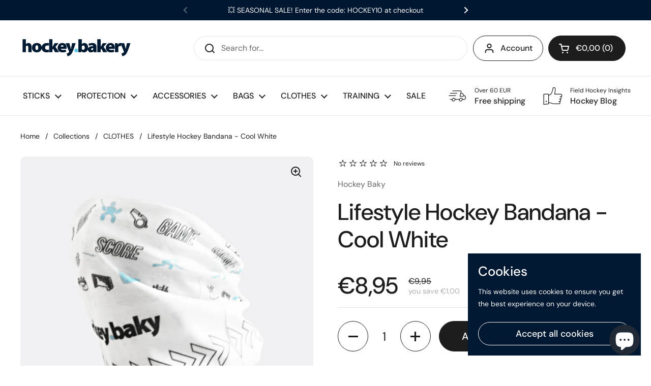

--- FILE ---
content_type: text/html; charset=utf-8
request_url: https://hockeybakery.com/en-es/products/hockey-baky-field-lifestyle-hockey-bandana-cool-white
body_size: 41913
content:
<!doctype html><html class="no-js" lang="en" dir="ltr">
<head>

<!-- Google tag (gtag.js) -->
<script async src="https://www.googletagmanager.com/gtag/js?id=G-45XV4KWQN5"></script>
<script>
  window.dataLayer = window.dataLayer || [];
  function gtag(){dataLayer.push(arguments);}
  gtag('js', new Date());

  gtag('config', 'G-45XV4KWQN5');
</script>


	<meta charset="utf-8">
  <meta http-equiv="X-UA-Compatible" content="IE=edge,chrome=1">
  <meta name="viewport" content="width=device-width, initial-scale=1.0, height=device-height, minimum-scale=1.0"><title>Hockey Bandana - Cool White | hockeybakery.com &ndash; hockeybakery.com | Premium Field Hockey Sticks &amp; Gear
</title><meta name="description" content="The White Lifestyle Hockey Baky bandana in white is an ever-so-stylish multifunctional bandana that&#39;s soft and elastic. Shop field hockey training apparel now!">

<meta property="og:site_name" content="hockeybakery.com | Premium Field Hockey Sticks &amp; Gear">
<meta property="og:url" content="https://hockeybakery.com/en-es/products/hockey-baky-field-lifestyle-hockey-bandana-cool-white">
<meta property="og:title" content="Hockey Bandana - Cool White | hockeybakery.com">
<meta property="og:type" content="product">
<meta property="og:description" content="The White Lifestyle Hockey Baky bandana in white is an ever-so-stylish multifunctional bandana that&#39;s soft and elastic. Shop field hockey training apparel now!"><meta property="og:image" content="http://hockeybakery.com/cdn/shop/products/HB13.jpg?v=1673786914">
  <meta property="og:image:secure_url" content="https://hockeybakery.com/cdn/shop/products/HB13.jpg?v=1673786914">
  <meta property="og:image:width" content="840">
  <meta property="og:image:height" content="840"><meta property="og:price:amount" content="8,95">
  <meta property="og:price:currency" content="EUR"><meta name="twitter:card" content="summary_large_image">
<meta name="twitter:title" content="Hockey Bandana - Cool White | hockeybakery.com">
<meta name="twitter:description" content="The White Lifestyle Hockey Baky bandana in white is an ever-so-stylish multifunctional bandana that&#39;s soft and elastic. Shop field hockey training apparel now!"><script type="application/ld+json">
  [
    {
      "@context": "https://schema.org",
      "@type": "WebSite",
      "name": "hockeybakery.com | Premium Field Hockey Sticks \u0026amp; Gear",
      "url": "https:\/\/hockeybakery.com"
    },
    {
      "@context": "https://schema.org",
      "@type": "Organization",
      "name": "hockeybakery.com | Premium Field Hockey Sticks \u0026amp; Gear",
      "url": "https:\/\/hockeybakery.com"
    }
  ]
</script>

<script type="application/ld+json">
{
  "@context": "http://schema.org",
  "@type": "BreadcrumbList",
  "itemListElement": [
    {
      "@type": "ListItem",
      "position": 1,
      "name": "Home",
      "item": "https://hockeybakery.com"
    },{
        "@type": "ListItem",
        "position": 2,
        "name": "Lifestyle Hockey Bandana - Cool White",
        "item": "https://hockeybakery.com/en-es/products/hockey-baky-field-lifestyle-hockey-bandana-cool-white"
      }]
}
</script><script type="application/ld+json">
  {
    "@context": "http://schema.org",
    "@type": "Product",
    "name": "Lifestyle Hockey Bandana - Cool White",
    "url": "https:\/\/hockeybakery.com\/en-es\/products\/hockey-baky-field-lifestyle-hockey-bandana-cool-white",
    "offers": [{
          "@type" : "Offer","sku": "CLO\/HB\/BAN\/WHI","gtin14": CLO/HB/BAN/WHI,"availability" : "http://schema.org/InStock",
          "price" : 8.95,
          "priceCurrency" : "EUR",
          "url" : "https:\/\/hockeybakery.com\/en-es\/products\/hockey-baky-field-lifestyle-hockey-bandana-cool-white?variant=43912988066059"
        }
],
    "brand": {
      "@type": "Brand",
      "name": "Hockey Baky"
    },
    "description": "\nLifestyle Hockey Bandana - Cool White x hockey.baky\nThe new HOCKEY BAKY bandana collection is now available in black, blue, and white color combinations. The Lifestyle Hockey Bandana in Cool White is an ever-so-stylish multifunctional bandana that's soft, elastic in all directions, versatile, and offers excellent protection from wind, snow, and sun, making it an ideal training accessory. In order to give this collection the color palette it deserves, we chose colors that are both unique and distinctive.\nHOCKEY BAKY as the original field hockey merch sub-brand of HOCKEY BAKERY, is dedicated to bringing out the most fashionable products imaginable for the sport of hockey.\n \nTo browse all HOCKEY BAKY products, visit this link HOCKEY BAKY Collection.\n\n\n\n\n\n\n\n",
    "category": "","sku": "CLO\/HB\/BAN\/WHI",
    "image": {
      "@type": "ImageObject",
      "url": "https:\/\/hockeybakery.com\/cdn\/shop\/products\/HB13.jpg?v=1673786914",
      "image": "https:\/\/hockeybakery.com\/cdn\/shop\/products\/HB13.jpg?v=1673786914",
      "name": "Lifestyle Hockey Bandana - Cool White",
      "width": "840",
      "height": "840"
    }
  }
  </script><link rel="canonical" href="https://hockeybakery.com/en-es/products/hockey-baky-field-lifestyle-hockey-bandana-cool-white">

  <link rel="preconnect" href="https://cdn.shopify.com"><link rel="preconnect" href="https://fonts.shopifycdn.com" crossorigin><link rel="preload" href="//hockeybakery.com/cdn/fonts/dm_sans/dmsans_n5.8a0f1984c77eb7186ceb87c4da2173ff65eb012e.woff2" as="font" type="font/woff2" crossorigin><link rel="preload" href="//hockeybakery.com/cdn/fonts/dm_sans/dmsans_n4.ec80bd4dd7e1a334c969c265873491ae56018d72.woff2" as="font" type="font/woff2" crossorigin><style type="text/css">
@font-face {
  font-family: "DM Sans";
  font-weight: 500;
  font-style: normal;
  font-display: swap;
  src: url("//hockeybakery.com/cdn/fonts/dm_sans/dmsans_n5.8a0f1984c77eb7186ceb87c4da2173ff65eb012e.woff2") format("woff2"),
       url("//hockeybakery.com/cdn/fonts/dm_sans/dmsans_n5.9ad2e755a89e15b3d6c53259daad5fc9609888e6.woff") format("woff");
}
@font-face {
  font-family: "DM Sans";
  font-weight: 400;
  font-style: normal;
  font-display: swap;
  src: url("//hockeybakery.com/cdn/fonts/dm_sans/dmsans_n4.ec80bd4dd7e1a334c969c265873491ae56018d72.woff2") format("woff2"),
       url("//hockeybakery.com/cdn/fonts/dm_sans/dmsans_n4.87bdd914d8a61247b911147ae68e754d695c58a6.woff") format("woff");
}
@font-face {
  font-family: "DM Sans";
  font-weight: 500;
  font-style: normal;
  font-display: swap;
  src: url("//hockeybakery.com/cdn/fonts/dm_sans/dmsans_n5.8a0f1984c77eb7186ceb87c4da2173ff65eb012e.woff2") format("woff2"),
       url("//hockeybakery.com/cdn/fonts/dm_sans/dmsans_n5.9ad2e755a89e15b3d6c53259daad5fc9609888e6.woff") format("woff");
}
@font-face {
  font-family: "DM Sans";
  font-weight: 400;
  font-style: italic;
  font-display: swap;
  src: url("//hockeybakery.com/cdn/fonts/dm_sans/dmsans_i4.b8fe05e69ee95d5a53155c346957d8cbf5081c1a.woff2") format("woff2"),
       url("//hockeybakery.com/cdn/fonts/dm_sans/dmsans_i4.403fe28ee2ea63e142575c0aa47684d65f8c23a0.woff") format("woff");
}




</style>
<style type="text/css">

  :root {

    /* Direction */
    --direction: ltr;

    /* Font variables */

    --font-stack-headings: "DM Sans", sans-serif;
    --font-weight-headings: 500;
    --font-style-headings: normal;

    --font-stack-body: "DM Sans", sans-serif;
    --font-weight-body: 400;--font-weight-body-bold: 500;--font-style-body: normal;--font-weight-buttons: var(--font-weight-body-bold);--font-weight-menu: var(--font-weight-body-bold);--base-headings-size: 65;
    --base-headings-line: 1.2;
    --base-body-size: 16;
    --base-body-line: 1.5;

    --base-menu-size: 16;

    /* Color variables */

    --color-background-header: #ffffff;
    --color-secondary-background-header: rgba(29, 29, 29, 0.08);
    --color-opacity-background-header: rgba(255, 255, 255, 0);
    --color-text-header: #1d1d1d;
    --color-foreground-header: #fff;
    --color-accent-header: #000000;
    --color-foreground-accent-header: #fff;
    --color-borders-header: rgba(29, 29, 29, 0.1);

    --color-background-main: #ffffff;
    --color-secondary-background-main: rgba(29, 29, 29, 0.08);
    --color-third-background-main: rgba(29, 29, 29, 0.04);
    --color-fourth-background-main: rgba(29, 29, 29, 0.02);
    --color-opacity-background-main: rgba(255, 255, 255, 0);
    --color-text-main: #1d1d1d;
    --color-foreground-main: #fff;
    --color-secondary-text-main: rgba(29, 29, 29, 0.6);
    --color-accent-main: #000000;
    --color-foreground-accent-main: #fff;
    --color-borders-main: rgba(29, 29, 29, 0.15);

    --color-background-cards: #ffffff;
    --color-text-cards: #1d1d1d;
    --color-foreground-cards: #fff;
    --color-secondary-text-cards: rgba(29, 29, 29, 0.6);
    --color-accent-cards: #000000;
    --color-foreground-accent-cards: #fff;
    --color-borders-cards: #e1e1e1;

    --color-background-footer: #ffffff;
    --color-text-footer: #000000;
    --color-accent-footer: #298556;
    --color-borders-footer: rgba(0, 0, 0, 0.15);

    --color-borders-forms-primary: rgba(29, 29, 29, 0.3);
    --color-borders-forms-secondary: rgba(29, 29, 29, 0.6);

    /* Borders */

    --border-width-cards: 1px;
    --border-radius-cards: 10px;
    --border-width-buttons: 1px;
    --border-radius-buttons: 30px;
    --border-width-forms: 1px;
    --border-radius-forms: 5px;

    /* Layout */
    --grid-gap-original-base: 26px;
    --container-vertical-space-base: 100px;

  }

  .facets__summary, #main select, .sidebar select {
    background-image: url('data:image/svg+xml;utf8,<svg width="13" height="8" fill="none" xmlns="http://www.w3.org/2000/svg"><path d="M1.414.086 7.9 6.57 6.485 7.985 0 1.5 1.414.086Z" fill="%231d1d1d"/><path d="M12.985 1.515 6.5 8 5.085 6.586 11.571.101l1.414 1.414Z" fill="%231d1d1d"/></svg>');
  }

  .card .star-rating__stars {
    background-image: url('data:image/svg+xml;utf8,<svg width="20" height="13" viewBox="0 0 14 13" fill="none" xmlns="http://www.w3.org/2000/svg"><path d="m7 0 1.572 4.837h5.085l-4.114 2.99 1.572 4.836L7 9.673l-4.114 2.99 1.571-4.837-4.114-2.99h5.085L7 0Z" stroke="%231d1d1d" stroke-width="1"/></svg>');
  }
  .card .star-rating__stars-active {
    background-image: url('data:image/svg+xml;utf8,<svg width="20" height="13" viewBox="0 0 14 13" fill="none" xmlns="http://www.w3.org/2000/svg"><path d="m7 0 1.572 4.837h5.085l-4.114 2.99 1.572 4.836L7 9.673l-4.114 2.99 1.571-4.837-4.114-2.99h5.085L7 0Z" fill="%231d1d1d" stroke-width="0"/></svg>');
  }

  .star-rating__stars {
    background-image: url('data:image/svg+xml;utf8,<svg width="20" height="13" viewBox="0 0 14 13" fill="none" xmlns="http://www.w3.org/2000/svg"><path d="m7 0 1.572 4.837h5.085l-4.114 2.99 1.572 4.836L7 9.673l-4.114 2.99 1.571-4.837-4.114-2.99h5.085L7 0Z" stroke="%231d1d1d" stroke-width="1"/></svg>');
  }
  .star-rating__stars-active {
    background-image: url('data:image/svg+xml;utf8,<svg width="20" height="13" viewBox="0 0 14 13" fill="none" xmlns="http://www.w3.org/2000/svg"><path d="m7 0 1.572 4.837h5.085l-4.114 2.99 1.572 4.836L7 9.673l-4.114 2.99 1.571-4.837-4.114-2.99h5.085L7 0Z" fill="%231d1d1d" stroke-width="0"/></svg>');
  }

</style>

<style id="root-height">
  :root {
    --window-height: 100vh;
  }
</style><link href="//hockeybakery.com/cdn/shop/t/3/assets/theme.css?v=3870382757751406001675426016" as="style" rel="preload"><link href="//hockeybakery.com/cdn/shop/t/3/assets/section-header.css?v=33747127640644306551673798532" as="style" rel="preload"><link href="//hockeybakery.com/cdn/shop/t/3/assets/section-main-product.css?v=71267907723153738791673798531" as="style" rel="preload"><link rel="preload" as="image" href="//hockeybakery.com/cdn/shop/products/HB13.jpg?v=1673786914&width=480" imagesrcset="//hockeybakery.com/cdn/shop/products/HB13.jpg?v=1673786914&width=240 240w,//hockeybakery.com/cdn/shop/products/HB13.jpg?v=1673786914&width=360 360w,//hockeybakery.com/cdn/shop/products/HB13.jpg?v=1673786914&width=420 420w,//hockeybakery.com/cdn/shop/products/HB13.jpg?v=1673786914&width=480 480w,//hockeybakery.com/cdn/shop/products/HB13.jpg?v=1673786914&width=640 640w,//hockeybakery.com/cdn/shop/products/HB13.jpg?v=1673786914&width=840 840w" imagesizes="(max-width: 767px) calc(100vw - 20px), (max-width: 1360px) 50vw, 620px"><link href="//hockeybakery.com/cdn/shop/t/3/assets/theme.css?v=3870382757751406001675426016" rel="stylesheet" type="text/css" media="all" />

	<script>window.performance && window.performance.mark && window.performance.mark('shopify.content_for_header.start');</script><meta name="google-site-verification" content="yOtsMqDHnFMuZJkMX6GHWBVQSpX8PbL4xdkfm7DwxD0">
<meta id="shopify-digital-wallet" name="shopify-digital-wallet" content="/67620077835/digital_wallets/dialog">
<link rel="alternate" hreflang="x-default" href="https://hockeybakery.com/products/hockey-baky-field-lifestyle-hockey-bandana-cool-white">
<link rel="alternate" hreflang="en" href="https://hockeybakery.com/products/hockey-baky-field-lifestyle-hockey-bandana-cool-white">
<link rel="alternate" hreflang="de" href="https://hockeybakery.com/de/products/hockey-baky-field-lifestyle-hockey-bandana-cool-white">
<link rel="alternate" hreflang="en-AT" href="https://hockeybakery.com/en-at/products/hockey-baky-field-lifestyle-hockey-bandana-cool-white">
<link rel="alternate" hreflang="en-BE" href="https://hockeybakery.com/en-be/products/hockey-baky-field-lifestyle-hockey-bandana-cool-white">
<link rel="alternate" hreflang="en-BG" href="https://hockeybakery.com/en-bg/products/hockey-baky-field-lifestyle-hockey-bandana-cool-white">
<link rel="alternate" hreflang="en-HR" href="https://hockeybakery.com/en-hr/products/hockey-baky-field-lifestyle-hockey-bandana-cool-white">
<link rel="alternate" hreflang="en-CZ" href="https://hockeybakery.com/en-cz/products/hockey-baky-field-lifestyle-hockey-bandana-cool-white">
<link rel="alternate" hreflang="en-DK" href="https://hockeybakery.com/en-dk/products/hockey-baky-field-lifestyle-hockey-bandana-cool-white">
<link rel="alternate" hreflang="en-EE" href="https://hockeybakery.com/en-ee/products/hockey-baky-field-lifestyle-hockey-bandana-cool-white">
<link rel="alternate" hreflang="en-FI" href="https://hockeybakery.com/en-fi/products/hockey-baky-field-lifestyle-hockey-bandana-cool-white">
<link rel="alternate" hreflang="en-FR" href="https://hockeybakery.com/en-fr/products/hockey-baky-field-lifestyle-hockey-bandana-cool-white">
<link rel="alternate" hreflang="en-DE" href="https://hockeybakery.com/en-de/products/hockey-baky-field-lifestyle-hockey-bandana-cool-white">
<link rel="alternate" hreflang="en-GR" href="https://hockeybakery.com/en-gr/products/hockey-baky-field-lifestyle-hockey-bandana-cool-white">
<link rel="alternate" hreflang="en-HU" href="https://hockeybakery.com/en-hu/products/hockey-baky-field-lifestyle-hockey-bandana-cool-white">
<link rel="alternate" hreflang="en-IE" href="https://hockeybakery.com/en-ie/products/hockey-baky-field-lifestyle-hockey-bandana-cool-white">
<link rel="alternate" hreflang="en-IT" href="https://hockeybakery.com/en-it/products/hockey-baky-field-lifestyle-hockey-bandana-cool-white">
<link rel="alternate" hreflang="en-LV" href="https://hockeybakery.com/en-lv/products/hockey-baky-field-lifestyle-hockey-bandana-cool-white">
<link rel="alternate" hreflang="en-LT" href="https://hockeybakery.com/en-lt/products/hockey-baky-field-lifestyle-hockey-bandana-cool-white">
<link rel="alternate" hreflang="en-LU" href="https://hockeybakery.com/en-lu/products/hockey-baky-field-lifestyle-hockey-bandana-cool-white">
<link rel="alternate" hreflang="en-NL" href="https://hockeybakery.com/en-nl/products/hockey-baky-field-lifestyle-hockey-bandana-cool-white">
<link rel="alternate" hreflang="en-PL" href="https://hockeybakery.com/en-pl/products/hockey-baky-field-lifestyle-hockey-bandana-cool-white">
<link rel="alternate" hreflang="en-PT" href="https://hockeybakery.com/en-pt/products/hockey-baky-field-lifestyle-hockey-bandana-cool-white">
<link rel="alternate" hreflang="en-RO" href="https://hockeybakery.com/en-ro/products/hockey-baky-field-lifestyle-hockey-bandana-cool-white">
<link rel="alternate" hreflang="en-SI" href="https://hockeybakery.com/en-si/products/hockey-baky-field-lifestyle-hockey-bandana-cool-white">
<link rel="alternate" hreflang="en-ES" href="https://hockeybakery.com/en-es/products/hockey-baky-field-lifestyle-hockey-bandana-cool-white">
<link rel="alternate" hreflang="en-SE" href="https://hockeybakery.com/en-se/products/hockey-baky-field-lifestyle-hockey-bandana-cool-white">
<link rel="alternate" hreflang="en-GB" href="https://hockeybakery.com/en-gb/products/hockey-baky-field-lifestyle-hockey-bandana-cool-white">
<link rel="alternate" type="application/json+oembed" href="https://hockeybakery.com/en-es/products/hockey-baky-field-lifestyle-hockey-bandana-cool-white.oembed">
<script async="async" src="/checkouts/internal/preloads.js?locale=en-ES"></script>
<script id="shopify-features" type="application/json">{"accessToken":"f4383ae0ed4da1270af54f4f583bf33c","betas":["rich-media-storefront-analytics"],"domain":"hockeybakery.com","predictiveSearch":true,"shopId":67620077835,"locale":"en"}</script>
<script>var Shopify = Shopify || {};
Shopify.shop = "299fd9.myshopify.com";
Shopify.locale = "en";
Shopify.currency = {"active":"EUR","rate":"1.0"};
Shopify.country = "ES";
Shopify.theme = {"name":"Local","id":138651042059,"schema_name":"Local","schema_version":"1.2.2","theme_store_id":1651,"role":"main"};
Shopify.theme.handle = "null";
Shopify.theme.style = {"id":null,"handle":null};
Shopify.cdnHost = "hockeybakery.com/cdn";
Shopify.routes = Shopify.routes || {};
Shopify.routes.root = "/en-es/";</script>
<script type="module">!function(o){(o.Shopify=o.Shopify||{}).modules=!0}(window);</script>
<script>!function(o){function n(){var o=[];function n(){o.push(Array.prototype.slice.apply(arguments))}return n.q=o,n}var t=o.Shopify=o.Shopify||{};t.loadFeatures=n(),t.autoloadFeatures=n()}(window);</script>
<script id="shop-js-analytics" type="application/json">{"pageType":"product"}</script>
<script defer="defer" async type="module" src="//hockeybakery.com/cdn/shopifycloud/shop-js/modules/v2/client.init-shop-cart-sync_IZsNAliE.en.esm.js"></script>
<script defer="defer" async type="module" src="//hockeybakery.com/cdn/shopifycloud/shop-js/modules/v2/chunk.common_0OUaOowp.esm.js"></script>
<script type="module">
  await import("//hockeybakery.com/cdn/shopifycloud/shop-js/modules/v2/client.init-shop-cart-sync_IZsNAliE.en.esm.js");
await import("//hockeybakery.com/cdn/shopifycloud/shop-js/modules/v2/chunk.common_0OUaOowp.esm.js");

  window.Shopify.SignInWithShop?.initShopCartSync?.({"fedCMEnabled":true,"windoidEnabled":true});

</script>
<script>(function() {
  var isLoaded = false;
  function asyncLoad() {
    if (isLoaded) return;
    isLoaded = true;
    var urls = ["https:\/\/gifts.good-apps.co\/storage\/js\/good_free_gift-299fd9.myshopify.com.js?ver=71\u0026shop=299fd9.myshopify.com"];
    for (var i = 0; i < urls.length; i++) {
      var s = document.createElement('script');
      s.type = 'text/javascript';
      s.async = true;
      s.src = urls[i];
      var x = document.getElementsByTagName('script')[0];
      x.parentNode.insertBefore(s, x);
    }
  };
  if(window.attachEvent) {
    window.attachEvent('onload', asyncLoad);
  } else {
    window.addEventListener('load', asyncLoad, false);
  }
})();</script>
<script id="__st">var __st={"a":67620077835,"offset":3600,"reqid":"164a6272-a09e-4826-b010-c808592bb6ce-1768428510","pageurl":"hockeybakery.com\/en-es\/products\/hockey-baky-field-lifestyle-hockey-bandana-cool-white","u":"7d051f7700ba","p":"product","rtyp":"product","rid":8087182835979};</script>
<script>window.ShopifyPaypalV4VisibilityTracking = true;</script>
<script id="captcha-bootstrap">!function(){'use strict';const t='contact',e='account',n='new_comment',o=[[t,t],['blogs',n],['comments',n],[t,'customer']],c=[[e,'customer_login'],[e,'guest_login'],[e,'recover_customer_password'],[e,'create_customer']],r=t=>t.map((([t,e])=>`form[action*='/${t}']:not([data-nocaptcha='true']) input[name='form_type'][value='${e}']`)).join(','),a=t=>()=>t?[...document.querySelectorAll(t)].map((t=>t.form)):[];function s(){const t=[...o],e=r(t);return a(e)}const i='password',u='form_key',d=['recaptcha-v3-token','g-recaptcha-response','h-captcha-response',i],f=()=>{try{return window.sessionStorage}catch{return}},m='__shopify_v',_=t=>t.elements[u];function p(t,e,n=!1){try{const o=window.sessionStorage,c=JSON.parse(o.getItem(e)),{data:r}=function(t){const{data:e,action:n}=t;return t[m]||n?{data:e,action:n}:{data:t,action:n}}(c);for(const[e,n]of Object.entries(r))t.elements[e]&&(t.elements[e].value=n);n&&o.removeItem(e)}catch(o){console.error('form repopulation failed',{error:o})}}const l='form_type',E='cptcha';function T(t){t.dataset[E]=!0}const w=window,h=w.document,L='Shopify',v='ce_forms',y='captcha';let A=!1;((t,e)=>{const n=(g='f06e6c50-85a8-45c8-87d0-21a2b65856fe',I='https://cdn.shopify.com/shopifycloud/storefront-forms-hcaptcha/ce_storefront_forms_captcha_hcaptcha.v1.5.2.iife.js',D={infoText:'Protected by hCaptcha',privacyText:'Privacy',termsText:'Terms'},(t,e,n)=>{const o=w[L][v],c=o.bindForm;if(c)return c(t,g,e,D).then(n);var r;o.q.push([[t,g,e,D],n]),r=I,A||(h.body.append(Object.assign(h.createElement('script'),{id:'captcha-provider',async:!0,src:r})),A=!0)});var g,I,D;w[L]=w[L]||{},w[L][v]=w[L][v]||{},w[L][v].q=[],w[L][y]=w[L][y]||{},w[L][y].protect=function(t,e){n(t,void 0,e),T(t)},Object.freeze(w[L][y]),function(t,e,n,w,h,L){const[v,y,A,g]=function(t,e,n){const i=e?o:[],u=t?c:[],d=[...i,...u],f=r(d),m=r(i),_=r(d.filter((([t,e])=>n.includes(e))));return[a(f),a(m),a(_),s()]}(w,h,L),I=t=>{const e=t.target;return e instanceof HTMLFormElement?e:e&&e.form},D=t=>v().includes(t);t.addEventListener('submit',(t=>{const e=I(t);if(!e)return;const n=D(e)&&!e.dataset.hcaptchaBound&&!e.dataset.recaptchaBound,o=_(e),c=g().includes(e)&&(!o||!o.value);(n||c)&&t.preventDefault(),c&&!n&&(function(t){try{if(!f())return;!function(t){const e=f();if(!e)return;const n=_(t);if(!n)return;const o=n.value;o&&e.removeItem(o)}(t);const e=Array.from(Array(32),(()=>Math.random().toString(36)[2])).join('');!function(t,e){_(t)||t.append(Object.assign(document.createElement('input'),{type:'hidden',name:u})),t.elements[u].value=e}(t,e),function(t,e){const n=f();if(!n)return;const o=[...t.querySelectorAll(`input[type='${i}']`)].map((({name:t})=>t)),c=[...d,...o],r={};for(const[a,s]of new FormData(t).entries())c.includes(a)||(r[a]=s);n.setItem(e,JSON.stringify({[m]:1,action:t.action,data:r}))}(t,e)}catch(e){console.error('failed to persist form',e)}}(e),e.submit())}));const S=(t,e)=>{t&&!t.dataset[E]&&(n(t,e.some((e=>e===t))),T(t))};for(const o of['focusin','change'])t.addEventListener(o,(t=>{const e=I(t);D(e)&&S(e,y())}));const B=e.get('form_key'),M=e.get(l),P=B&&M;t.addEventListener('DOMContentLoaded',(()=>{const t=y();if(P)for(const e of t)e.elements[l].value===M&&p(e,B);[...new Set([...A(),...v().filter((t=>'true'===t.dataset.shopifyCaptcha))])].forEach((e=>S(e,t)))}))}(h,new URLSearchParams(w.location.search),n,t,e,['guest_login'])})(!0,!0)}();</script>
<script integrity="sha256-4kQ18oKyAcykRKYeNunJcIwy7WH5gtpwJnB7kiuLZ1E=" data-source-attribution="shopify.loadfeatures" defer="defer" src="//hockeybakery.com/cdn/shopifycloud/storefront/assets/storefront/load_feature-a0a9edcb.js" crossorigin="anonymous"></script>
<script data-source-attribution="shopify.dynamic_checkout.dynamic.init">var Shopify=Shopify||{};Shopify.PaymentButton=Shopify.PaymentButton||{isStorefrontPortableWallets:!0,init:function(){window.Shopify.PaymentButton.init=function(){};var t=document.createElement("script");t.src="https://hockeybakery.com/cdn/shopifycloud/portable-wallets/latest/portable-wallets.en.js",t.type="module",document.head.appendChild(t)}};
</script>
<script data-source-attribution="shopify.dynamic_checkout.buyer_consent">
  function portableWalletsHideBuyerConsent(e){var t=document.getElementById("shopify-buyer-consent"),n=document.getElementById("shopify-subscription-policy-button");t&&n&&(t.classList.add("hidden"),t.setAttribute("aria-hidden","true"),n.removeEventListener("click",e))}function portableWalletsShowBuyerConsent(e){var t=document.getElementById("shopify-buyer-consent"),n=document.getElementById("shopify-subscription-policy-button");t&&n&&(t.classList.remove("hidden"),t.removeAttribute("aria-hidden"),n.addEventListener("click",e))}window.Shopify?.PaymentButton&&(window.Shopify.PaymentButton.hideBuyerConsent=portableWalletsHideBuyerConsent,window.Shopify.PaymentButton.showBuyerConsent=portableWalletsShowBuyerConsent);
</script>
<script>
  function portableWalletsCleanup(e){e&&e.src&&console.error("Failed to load portable wallets script "+e.src);var t=document.querySelectorAll("shopify-accelerated-checkout .shopify-payment-button__skeleton, shopify-accelerated-checkout-cart .wallet-cart-button__skeleton"),e=document.getElementById("shopify-buyer-consent");for(let e=0;e<t.length;e++)t[e].remove();e&&e.remove()}function portableWalletsNotLoadedAsModule(e){e instanceof ErrorEvent&&"string"==typeof e.message&&e.message.includes("import.meta")&&"string"==typeof e.filename&&e.filename.includes("portable-wallets")&&(window.removeEventListener("error",portableWalletsNotLoadedAsModule),window.Shopify.PaymentButton.failedToLoad=e,"loading"===document.readyState?document.addEventListener("DOMContentLoaded",window.Shopify.PaymentButton.init):window.Shopify.PaymentButton.init())}window.addEventListener("error",portableWalletsNotLoadedAsModule);
</script>

<script type="module" src="https://hockeybakery.com/cdn/shopifycloud/portable-wallets/latest/portable-wallets.en.js" onError="portableWalletsCleanup(this)" crossorigin="anonymous"></script>
<script nomodule>
  document.addEventListener("DOMContentLoaded", portableWalletsCleanup);
</script>

<link id="shopify-accelerated-checkout-styles" rel="stylesheet" media="screen" href="https://hockeybakery.com/cdn/shopifycloud/portable-wallets/latest/accelerated-checkout-backwards-compat.css" crossorigin="anonymous">
<style id="shopify-accelerated-checkout-cart">
        #shopify-buyer-consent {
  margin-top: 1em;
  display: inline-block;
  width: 100%;
}

#shopify-buyer-consent.hidden {
  display: none;
}

#shopify-subscription-policy-button {
  background: none;
  border: none;
  padding: 0;
  text-decoration: underline;
  font-size: inherit;
  cursor: pointer;
}

#shopify-subscription-policy-button::before {
  box-shadow: none;
}

      </style>

<script>window.performance && window.performance.mark && window.performance.mark('shopify.content_for_header.end');</script>

  <script>
    const rbi = [];
    const ribSetSize = (img) => {
      if ( img.offsetWidth / img.dataset.ratio < img.offsetHeight ) {
        img.setAttribute('sizes', `${Math.ceil(img.offsetHeight * img.dataset.ratio)}px`);
      } else {
        img.setAttribute('sizes', `${Math.ceil(img.offsetWidth)}px`);
      }
    }
    const debounce = (fn, wait) => {
      let t;
      return (...args) => {
        clearTimeout(t);
        t = setTimeout(() => fn.apply(this, args), wait);
      };
    }
    window.KEYCODES = {
      TAB: 9,
      ESC: 27,
      DOWN: 40,
      RIGHT: 39,
      UP: 38,
      LEFT: 37,
      RETURN: 13
    };
    window.addEventListener('resize', debounce(()=>{
      for ( let img of rbi ) {
        ribSetSize(img);
      }
    }, 250));
  </script><noscript>
    <link rel="stylesheet" href="//hockeybakery.com/cdn/shop/t/3/assets/theme-noscript.css?v=143499523122431679711673798531">
  </noscript>

<!-- BEGIN app block: shopify://apps/judge-me-reviews/blocks/judgeme_core/61ccd3b1-a9f2-4160-9fe9-4fec8413e5d8 --><!-- Start of Judge.me Core -->






<link rel="dns-prefetch" href="https://cdnwidget.judge.me">
<link rel="dns-prefetch" href="https://cdn.judge.me">
<link rel="dns-prefetch" href="https://cdn1.judge.me">
<link rel="dns-prefetch" href="https://api.judge.me">

<script data-cfasync='false' class='jdgm-settings-script'>window.jdgmSettings={"pagination":5,"disable_web_reviews":false,"badge_no_review_text":"No reviews","badge_n_reviews_text":"{{ n }} review/reviews","badge_star_color":"#63cbe6","hide_badge_preview_if_no_reviews":true,"badge_hide_text":false,"enforce_center_preview_badge":false,"widget_title":"Customer Reviews","widget_open_form_text":"Write a review","widget_close_form_text":"Cancel review","widget_refresh_page_text":"Refresh page","widget_summary_text":"Based on {{ number_of_reviews }} review/reviews","widget_no_review_text":"Hey there! Be the first to write a review","widget_name_field_text":"Display name","widget_verified_name_field_text":"Verified Name (public)","widget_name_placeholder_text":"Display name","widget_required_field_error_text":"This field is required.","widget_email_field_text":"Email address","widget_verified_email_field_text":"Verified Email (private, can not be edited)","widget_email_placeholder_text":"Your email address","widget_email_field_error_text":"Please enter a valid email address.","widget_rating_field_text":"Rating","widget_review_title_field_text":"Review Title","widget_review_title_placeholder_text":"Give your review a title","widget_review_body_field_text":"Review content","widget_review_body_placeholder_text":"Start writing here...","widget_pictures_field_text":"Picture/Video (optional)","widget_submit_review_text":"Submit Review","widget_submit_verified_review_text":"Submit Verified Review","widget_submit_success_msg_with_auto_publish":"Thank you! Please refresh the page in a few moments to see your review. You can remove or edit your review by logging into \u003ca href='https://judge.me/login' target='_blank' rel='nofollow noopener'\u003eJudge.me\u003c/a\u003e","widget_submit_success_msg_no_auto_publish":"Thank you! Your review will be published as soon as it is approved by the shop admin. You can remove or edit your review by logging into \u003ca href='https://judge.me/login' target='_blank' rel='nofollow noopener'\u003eJudge.me\u003c/a\u003e","widget_show_default_reviews_out_of_total_text":"Showing {{ n_reviews_shown }} out of {{ n_reviews }} reviews.","widget_show_all_link_text":"Show all","widget_show_less_link_text":"Show less","widget_author_said_text":"{{ reviewer_name }} said:","widget_days_text":"{{ n }} days ago","widget_weeks_text":"{{ n }} week/weeks ago","widget_months_text":"{{ n }} month/months ago","widget_years_text":"{{ n }} year/years ago","widget_yesterday_text":"Yesterday","widget_today_text":"Today","widget_replied_text":"\u003e\u003e {{ shop_name }} replied:","widget_read_more_text":"Read more","widget_reviewer_name_as_initial":"","widget_rating_filter_color":"#fbcd0a","widget_rating_filter_see_all_text":"See all reviews","widget_sorting_most_recent_text":"Most Recent","widget_sorting_highest_rating_text":"Highest Rating","widget_sorting_lowest_rating_text":"Lowest Rating","widget_sorting_with_pictures_text":"Only Pictures","widget_sorting_most_helpful_text":"Most Helpful","widget_open_question_form_text":"Ask a question","widget_reviews_subtab_text":"Reviews","widget_questions_subtab_text":"Questions","widget_question_label_text":"Question","widget_answer_label_text":"Answer","widget_question_placeholder_text":"Write your question here","widget_submit_question_text":"Submit Question","widget_question_submit_success_text":"Thank you for your question! We will notify you once it gets answered.","widget_star_color":"#63cbe6","verified_badge_text":"Verified","verified_badge_bg_color":"","verified_badge_text_color":"","verified_badge_placement":"left-of-reviewer-name","widget_review_max_height":"","widget_hide_border":false,"widget_social_share":false,"widget_thumb":false,"widget_review_location_show":false,"widget_location_format":"","all_reviews_include_out_of_store_products":true,"all_reviews_out_of_store_text":"(out of store)","all_reviews_pagination":100,"all_reviews_product_name_prefix_text":"about","enable_review_pictures":true,"enable_question_anwser":false,"widget_theme":"default","review_date_format":"mm/dd/yyyy","default_sort_method":"most-recent","widget_product_reviews_subtab_text":"Product Reviews","widget_shop_reviews_subtab_text":"Shop Reviews","widget_other_products_reviews_text":"Reviews for other products","widget_store_reviews_subtab_text":"Store reviews","widget_no_store_reviews_text":"This store hasn't received any reviews yet","widget_web_restriction_product_reviews_text":"This product hasn't received any reviews yet","widget_no_items_text":"No items found","widget_show_more_text":"Show more","widget_write_a_store_review_text":"Write a Store Review","widget_other_languages_heading":"Reviews in Other Languages","widget_translate_review_text":"Translate review to {{ language }}","widget_translating_review_text":"Translating...","widget_show_original_translation_text":"Show original ({{ language }})","widget_translate_review_failed_text":"Review couldn't be translated.","widget_translate_review_retry_text":"Retry","widget_translate_review_try_again_later_text":"Try again later","show_product_url_for_grouped_product":false,"widget_sorting_pictures_first_text":"Pictures First","show_pictures_on_all_rev_page_mobile":false,"show_pictures_on_all_rev_page_desktop":false,"floating_tab_hide_mobile_install_preference":false,"floating_tab_button_name":"★ Reviews","floating_tab_title":"Let customers speak for us","floating_tab_button_color":"","floating_tab_button_background_color":"","floating_tab_url":"","floating_tab_url_enabled":false,"floating_tab_tab_style":"text","all_reviews_text_badge_text":"Customers rate us {{ shop.metafields.judgeme.all_reviews_rating | round: 1 }}/5 based on {{ shop.metafields.judgeme.all_reviews_count }} reviews.","all_reviews_text_badge_text_branded_style":"{{ shop.metafields.judgeme.all_reviews_rating | round: 1 }} out of 5 stars based on {{ shop.metafields.judgeme.all_reviews_count }} reviews","is_all_reviews_text_badge_a_link":false,"show_stars_for_all_reviews_text_badge":false,"all_reviews_text_badge_url":"","all_reviews_text_style":"text","all_reviews_text_color_style":"judgeme_brand_color","all_reviews_text_color":"#108474","all_reviews_text_show_jm_brand":true,"featured_carousel_show_header":true,"featured_carousel_title":"Let customers speak for us","testimonials_carousel_title":"Customers are saying","videos_carousel_title":"Real customer stories","cards_carousel_title":"Customers are saying","featured_carousel_count_text":"from {{ n }} reviews","featured_carousel_add_link_to_all_reviews_page":false,"featured_carousel_url":"","featured_carousel_show_images":true,"featured_carousel_autoslide_interval":5,"featured_carousel_arrows_on_the_sides":false,"featured_carousel_height":250,"featured_carousel_width":80,"featured_carousel_image_size":0,"featured_carousel_image_height":250,"featured_carousel_arrow_color":"#eeeeee","verified_count_badge_style":"vintage","verified_count_badge_orientation":"horizontal","verified_count_badge_color_style":"judgeme_brand_color","verified_count_badge_color":"#108474","is_verified_count_badge_a_link":false,"verified_count_badge_url":"","verified_count_badge_show_jm_brand":true,"widget_rating_preset_default":5,"widget_first_sub_tab":"product-reviews","widget_show_histogram":true,"widget_histogram_use_custom_color":false,"widget_pagination_use_custom_color":false,"widget_star_use_custom_color":true,"widget_verified_badge_use_custom_color":false,"widget_write_review_use_custom_color":false,"picture_reminder_submit_button":"Upload Pictures","enable_review_videos":true,"mute_video_by_default":true,"widget_sorting_videos_first_text":"Videos First","widget_review_pending_text":"Pending","featured_carousel_items_for_large_screen":3,"social_share_options_order":"Facebook,Twitter","remove_microdata_snippet":true,"disable_json_ld":false,"enable_json_ld_products":false,"preview_badge_show_question_text":false,"preview_badge_no_question_text":"No questions","preview_badge_n_question_text":"{{ number_of_questions }} question/questions","qa_badge_show_icon":false,"qa_badge_position":"same-row","remove_judgeme_branding":false,"widget_add_search_bar":false,"widget_search_bar_placeholder":"Search","widget_sorting_verified_only_text":"Verified only","featured_carousel_theme":"default","featured_carousel_show_rating":true,"featured_carousel_show_title":true,"featured_carousel_show_body":true,"featured_carousel_show_date":false,"featured_carousel_show_reviewer":true,"featured_carousel_show_product":false,"featured_carousel_header_background_color":"#108474","featured_carousel_header_text_color":"#ffffff","featured_carousel_name_product_separator":"reviewed","featured_carousel_full_star_background":"#108474","featured_carousel_empty_star_background":"#dadada","featured_carousel_vertical_theme_background":"#f9fafb","featured_carousel_verified_badge_enable":true,"featured_carousel_verified_badge_color":"#108474","featured_carousel_border_style":"round","featured_carousel_review_line_length_limit":3,"featured_carousel_more_reviews_button_text":"Read more reviews","featured_carousel_view_product_button_text":"View product","all_reviews_page_load_reviews_on":"scroll","all_reviews_page_load_more_text":"Load More Reviews","disable_fb_tab_reviews":false,"enable_ajax_cdn_cache":false,"widget_advanced_speed_features":5,"widget_public_name_text":"displayed publicly like","default_reviewer_name":"John Smith","default_reviewer_name_has_non_latin":true,"widget_reviewer_anonymous":"Anonymous","medals_widget_title":"Judge.me Review Medals","medals_widget_background_color":"#f9fafb","medals_widget_position":"footer_all_pages","medals_widget_border_color":"#f9fafb","medals_widget_verified_text_position":"left","medals_widget_use_monochromatic_version":false,"medals_widget_elements_color":"#108474","show_reviewer_avatar":true,"widget_invalid_yt_video_url_error_text":"Not a YouTube video URL","widget_max_length_field_error_text":"Please enter no more than {0} characters.","widget_show_country_flag":false,"widget_show_collected_via_shop_app":true,"widget_verified_by_shop_badge_style":"light","widget_verified_by_shop_text":"Verified by Shop","widget_show_photo_gallery":true,"widget_load_with_code_splitting":true,"widget_ugc_install_preference":false,"widget_ugc_title":"Made by us, Shared by you","widget_ugc_subtitle":"Tag us to see your picture featured in our page","widget_ugc_arrows_color":"#ffffff","widget_ugc_primary_button_text":"Buy Now","widget_ugc_primary_button_background_color":"#108474","widget_ugc_primary_button_text_color":"#ffffff","widget_ugc_primary_button_border_width":"0","widget_ugc_primary_button_border_style":"none","widget_ugc_primary_button_border_color":"#108474","widget_ugc_primary_button_border_radius":"25","widget_ugc_secondary_button_text":"Load More","widget_ugc_secondary_button_background_color":"#ffffff","widget_ugc_secondary_button_text_color":"#108474","widget_ugc_secondary_button_border_width":"2","widget_ugc_secondary_button_border_style":"solid","widget_ugc_secondary_button_border_color":"#108474","widget_ugc_secondary_button_border_radius":"25","widget_ugc_reviews_button_text":"View Reviews","widget_ugc_reviews_button_background_color":"#ffffff","widget_ugc_reviews_button_text_color":"#108474","widget_ugc_reviews_button_border_width":"2","widget_ugc_reviews_button_border_style":"solid","widget_ugc_reviews_button_border_color":"#108474","widget_ugc_reviews_button_border_radius":"25","widget_ugc_reviews_button_link_to":"judgeme-reviews-page","widget_ugc_show_post_date":true,"widget_ugc_max_width":"800","widget_rating_metafield_value_type":true,"widget_primary_color":"#001832","widget_enable_secondary_color":true,"widget_secondary_color":"#001832","widget_summary_average_rating_text":"{{ average_rating }} out of 5","widget_media_grid_title":"Customer photos \u0026 videos","widget_media_grid_see_more_text":"See more","widget_round_style":false,"widget_show_product_medals":false,"widget_verified_by_judgeme_text":"Verified by Judge.me","widget_show_store_medals":true,"widget_verified_by_judgeme_text_in_store_medals":"Verified by Judge.me","widget_media_field_exceed_quantity_message":"Sorry, we can only accept {{ max_media }} for one review.","widget_media_field_exceed_limit_message":"{{ file_name }} is too large, please select a {{ media_type }} less than {{ size_limit }}MB.","widget_review_submitted_text":"Review Submitted!","widget_question_submitted_text":"Question Submitted!","widget_close_form_text_question":"Cancel","widget_write_your_answer_here_text":"Write your answer here","widget_enabled_branded_link":true,"widget_show_collected_by_judgeme":true,"widget_reviewer_name_color":"","widget_write_review_text_color":"","widget_write_review_bg_color":"","widget_collected_by_judgeme_text":"collected by hockeybakery.com","widget_pagination_type":"standard","widget_load_more_text":"Load More","widget_load_more_color":"#108474","widget_full_review_text":"Full Review","widget_read_more_reviews_text":"Read More Reviews","widget_read_questions_text":"Read Questions","widget_questions_and_answers_text":"Questions \u0026 Answers","widget_verified_by_text":"Verified by","widget_verified_text":"Verified","widget_number_of_reviews_text":"{{ number_of_reviews }} reviews","widget_back_button_text":"Back","widget_next_button_text":"Next","widget_custom_forms_filter_button":"Filters","custom_forms_style":"vertical","widget_show_review_information":false,"how_reviews_are_collected":"How reviews are collected?","widget_show_review_keywords":false,"widget_gdpr_statement":"How we use your data: We'll only contact you about the review you left, and only if necessary. By submitting your review, you agree to Judge.me's \u003ca href='https://judge.me/terms' target='_blank' rel='nofollow noopener'\u003eterms\u003c/a\u003e, \u003ca href='https://judge.me/privacy' target='_blank' rel='nofollow noopener'\u003eprivacy\u003c/a\u003e and \u003ca href='https://judge.me/content-policy' target='_blank' rel='nofollow noopener'\u003econtent\u003c/a\u003e policies.","widget_multilingual_sorting_enabled":false,"widget_translate_review_content_enabled":false,"widget_translate_review_content_method":"manual","popup_widget_review_selection":"automatically_with_pictures","popup_widget_round_border_style":true,"popup_widget_show_title":true,"popup_widget_show_body":true,"popup_widget_show_reviewer":false,"popup_widget_show_product":true,"popup_widget_show_pictures":true,"popup_widget_use_review_picture":true,"popup_widget_show_on_home_page":true,"popup_widget_show_on_product_page":true,"popup_widget_show_on_collection_page":true,"popup_widget_show_on_cart_page":true,"popup_widget_position":"bottom_left","popup_widget_first_review_delay":5,"popup_widget_duration":5,"popup_widget_interval":5,"popup_widget_review_count":5,"popup_widget_hide_on_mobile":true,"review_snippet_widget_round_border_style":true,"review_snippet_widget_card_color":"#FFFFFF","review_snippet_widget_slider_arrows_background_color":"#FFFFFF","review_snippet_widget_slider_arrows_color":"#000000","review_snippet_widget_star_color":"#108474","show_product_variant":false,"all_reviews_product_variant_label_text":"Variant: ","widget_show_verified_branding":true,"widget_ai_summary_title":"Customers say","widget_ai_summary_disclaimer":"AI-powered review summary based on recent customer reviews","widget_show_ai_summary":false,"widget_show_ai_summary_bg":false,"widget_show_review_title_input":true,"redirect_reviewers_invited_via_email":"review_widget","request_store_review_after_product_review":false,"request_review_other_products_in_order":false,"review_form_color_scheme":"default","review_form_corner_style":"square","review_form_star_color":{},"review_form_text_color":"#333333","review_form_background_color":"#ffffff","review_form_field_background_color":"#fafafa","review_form_button_color":{},"review_form_button_text_color":"#ffffff","review_form_modal_overlay_color":"#000000","review_content_screen_title_text":"How would you rate this product?","review_content_introduction_text":"We would love it if you would share a bit about your experience.","store_review_form_title_text":"How would you rate this store?","store_review_form_introduction_text":"We would love it if you would share a bit about your experience.","show_review_guidance_text":true,"one_star_review_guidance_text":"Poor","five_star_review_guidance_text":"Great","customer_information_screen_title_text":"About you","customer_information_introduction_text":"Please tell us more about you.","custom_questions_screen_title_text":"Your experience in more detail","custom_questions_introduction_text":"Here are a few questions to help us understand more about your experience.","review_submitted_screen_title_text":"Thanks for your review!","review_submitted_screen_thank_you_text":"We are processing it and it will appear on the store soon.","review_submitted_screen_email_verification_text":"Please confirm your email by clicking the link we just sent you. This helps us keep reviews authentic.","review_submitted_request_store_review_text":"Would you like to share your experience of shopping with us?","review_submitted_review_other_products_text":"Would you like to review these products?","store_review_screen_title_text":"Would you like to share your experience of shopping with us?","store_review_introduction_text":"We value your feedback and use it to improve. Please share any thoughts or suggestions you have.","reviewer_media_screen_title_picture_text":"Share a picture","reviewer_media_introduction_picture_text":"Upload a photo to support your review.","reviewer_media_screen_title_video_text":"Share a video","reviewer_media_introduction_video_text":"Upload a video to support your review.","reviewer_media_screen_title_picture_or_video_text":"Share a picture or video","reviewer_media_introduction_picture_or_video_text":"Upload a photo or video to support your review.","reviewer_media_youtube_url_text":"Paste your Youtube URL here","advanced_settings_next_step_button_text":"Next","advanced_settings_close_review_button_text":"Close","modal_write_review_flow":false,"write_review_flow_required_text":"Required","write_review_flow_privacy_message_text":"We respect your privacy.","write_review_flow_anonymous_text":"Post review as anonymous","write_review_flow_visibility_text":"This won't be visible to other customers.","write_review_flow_multiple_selection_help_text":"Select as many as you like","write_review_flow_single_selection_help_text":"Select one option","write_review_flow_required_field_error_text":"This field is required","write_review_flow_invalid_email_error_text":"Please enter a valid email address","write_review_flow_max_length_error_text":"Max. {{ max_length }} characters.","write_review_flow_media_upload_text":"\u003cb\u003eClick to upload\u003c/b\u003e or drag and drop","write_review_flow_gdpr_statement":"We'll only contact you about your review if necessary. By submitting your review, you agree to our \u003ca href='https://judge.me/terms' target='_blank' rel='nofollow noopener'\u003eterms and conditions\u003c/a\u003e and \u003ca href='https://judge.me/privacy' target='_blank' rel='nofollow noopener'\u003eprivacy policy\u003c/a\u003e.","rating_only_reviews_enabled":false,"show_negative_reviews_help_screen":false,"new_review_flow_help_screen_rating_threshold":3,"negative_review_resolution_screen_title_text":"Tell us more","negative_review_resolution_text":"Your experience matters to us. If there were issues with your purchase, we're here to help. Feel free to reach out to us, we'd love the opportunity to make things right.","negative_review_resolution_button_text":"Contact us","negative_review_resolution_proceed_with_review_text":"Leave a review","negative_review_resolution_subject":"Issue with purchase from {{ shop_name }}.{{ order_name }}","preview_badge_collection_page_install_status":false,"widget_review_custom_css":"","preview_badge_custom_css":"","preview_badge_stars_count":"5-stars","featured_carousel_custom_css":"","floating_tab_custom_css":"","all_reviews_widget_custom_css":"","medals_widget_custom_css":"","verified_badge_custom_css":"","all_reviews_text_custom_css":"","transparency_badges_collected_via_store_invite":false,"transparency_badges_from_another_provider":false,"transparency_badges_collected_from_store_visitor":false,"transparency_badges_collected_by_verified_review_provider":false,"transparency_badges_earned_reward":false,"transparency_badges_collected_via_store_invite_text":"Review collected via store invitation","transparency_badges_from_another_provider_text":"Review collected from another provider","transparency_badges_collected_from_store_visitor_text":"Review collected from a store visitor","transparency_badges_written_in_google_text":"Review written in Google","transparency_badges_written_in_etsy_text":"Review written in Etsy","transparency_badges_written_in_shop_app_text":"Review written in Shop App","transparency_badges_earned_reward_text":"Review earned a reward for future purchase","product_review_widget_per_page":10,"widget_store_review_label_text":"Review about the store","checkout_comment_extension_title_on_product_page":"Customer Comments","checkout_comment_extension_num_latest_comment_show":5,"checkout_comment_extension_format":"name_and_timestamp","checkout_comment_customer_name":"last_initial","checkout_comment_comment_notification":true,"preview_badge_collection_page_install_preference":true,"preview_badge_home_page_install_preference":false,"preview_badge_product_page_install_preference":true,"review_widget_install_preference":"","review_carousel_install_preference":false,"floating_reviews_tab_install_preference":"none","verified_reviews_count_badge_install_preference":false,"all_reviews_text_install_preference":false,"review_widget_best_location":true,"judgeme_medals_install_preference":false,"review_widget_revamp_enabled":false,"review_widget_qna_enabled":false,"review_widget_header_theme":"minimal","review_widget_widget_title_enabled":true,"review_widget_header_text_size":"medium","review_widget_header_text_weight":"regular","review_widget_average_rating_style":"compact","review_widget_bar_chart_enabled":true,"review_widget_bar_chart_type":"numbers","review_widget_bar_chart_style":"standard","review_widget_expanded_media_gallery_enabled":false,"review_widget_reviews_section_theme":"standard","review_widget_image_style":"thumbnails","review_widget_review_image_ratio":"square","review_widget_stars_size":"medium","review_widget_verified_badge":"standard_text","review_widget_review_title_text_size":"medium","review_widget_review_text_size":"medium","review_widget_review_text_length":"medium","review_widget_number_of_columns_desktop":3,"review_widget_carousel_transition_speed":5,"review_widget_custom_questions_answers_display":"always","review_widget_button_text_color":"#FFFFFF","review_widget_text_color":"#000000","review_widget_lighter_text_color":"#7B7B7B","review_widget_corner_styling":"soft","review_widget_review_word_singular":"review","review_widget_review_word_plural":"reviews","review_widget_voting_label":"Helpful?","review_widget_shop_reply_label":"Reply from {{ shop_name }}:","review_widget_filters_title":"Filters","qna_widget_question_word_singular":"Question","qna_widget_question_word_plural":"Questions","qna_widget_answer_reply_label":"Answer from {{ answerer_name }}:","qna_content_screen_title_text":"Ask a question about this product","qna_widget_question_required_field_error_text":"Please enter your question.","qna_widget_flow_gdpr_statement":"We'll only contact you about your question if necessary. By submitting your question, you agree to our \u003ca href='https://judge.me/terms' target='_blank' rel='nofollow noopener'\u003eterms and conditions\u003c/a\u003e and \u003ca href='https://judge.me/privacy' target='_blank' rel='nofollow noopener'\u003eprivacy policy\u003c/a\u003e.","qna_widget_question_submitted_text":"Thanks for your question!","qna_widget_close_form_text_question":"Close","qna_widget_question_submit_success_text":"We’ll notify you by email when your question is answered.","all_reviews_widget_v2025_enabled":false,"all_reviews_widget_v2025_header_theme":"default","all_reviews_widget_v2025_widget_title_enabled":true,"all_reviews_widget_v2025_header_text_size":"medium","all_reviews_widget_v2025_header_text_weight":"regular","all_reviews_widget_v2025_average_rating_style":"compact","all_reviews_widget_v2025_bar_chart_enabled":true,"all_reviews_widget_v2025_bar_chart_type":"numbers","all_reviews_widget_v2025_bar_chart_style":"standard","all_reviews_widget_v2025_expanded_media_gallery_enabled":false,"all_reviews_widget_v2025_show_store_medals":true,"all_reviews_widget_v2025_show_photo_gallery":true,"all_reviews_widget_v2025_show_review_keywords":false,"all_reviews_widget_v2025_show_ai_summary":false,"all_reviews_widget_v2025_show_ai_summary_bg":false,"all_reviews_widget_v2025_add_search_bar":false,"all_reviews_widget_v2025_default_sort_method":"most-recent","all_reviews_widget_v2025_reviews_per_page":10,"all_reviews_widget_v2025_reviews_section_theme":"default","all_reviews_widget_v2025_image_style":"thumbnails","all_reviews_widget_v2025_review_image_ratio":"square","all_reviews_widget_v2025_stars_size":"medium","all_reviews_widget_v2025_verified_badge":"bold_badge","all_reviews_widget_v2025_review_title_text_size":"medium","all_reviews_widget_v2025_review_text_size":"medium","all_reviews_widget_v2025_review_text_length":"medium","all_reviews_widget_v2025_number_of_columns_desktop":3,"all_reviews_widget_v2025_carousel_transition_speed":5,"all_reviews_widget_v2025_custom_questions_answers_display":"always","all_reviews_widget_v2025_show_product_variant":false,"all_reviews_widget_v2025_show_reviewer_avatar":true,"all_reviews_widget_v2025_reviewer_name_as_initial":"","all_reviews_widget_v2025_review_location_show":false,"all_reviews_widget_v2025_location_format":"","all_reviews_widget_v2025_show_country_flag":false,"all_reviews_widget_v2025_verified_by_shop_badge_style":"light","all_reviews_widget_v2025_social_share":false,"all_reviews_widget_v2025_social_share_options_order":"Facebook,Twitter,LinkedIn,Pinterest","all_reviews_widget_v2025_pagination_type":"standard","all_reviews_widget_v2025_button_text_color":"#FFFFFF","all_reviews_widget_v2025_text_color":"#000000","all_reviews_widget_v2025_lighter_text_color":"#7B7B7B","all_reviews_widget_v2025_corner_styling":"soft","all_reviews_widget_v2025_title":"Customer reviews","all_reviews_widget_v2025_ai_summary_title":"Customers say about this store","all_reviews_widget_v2025_no_review_text":"Be the first to write a review","platform":"shopify","branding_url":"https://app.judge.me/reviews","branding_text":"Powered by Judge.me","locale":"en","reply_name":"hockeybakery.com | Premium Field Hockey Sticks \u0026 Gear","widget_version":"3.0","footer":true,"autopublish":true,"review_dates":true,"enable_custom_form":false,"shop_locale":"en","enable_multi_locales_translations":false,"show_review_title_input":true,"review_verification_email_status":"always","can_be_branded":false,"reply_name_text":"hockeybakery.com | Premium Field Hockey Sticks \u0026 Gear"};</script> <style class='jdgm-settings-style'>.jdgm-xx{left:0}:root{--jdgm-primary-color: #001832;--jdgm-secondary-color: #001832;--jdgm-star-color: #63cbe6;--jdgm-write-review-text-color: white;--jdgm-write-review-bg-color: #001832;--jdgm-paginate-color: #001832;--jdgm-border-radius: 0;--jdgm-reviewer-name-color: #001832}.jdgm-histogram__bar-content{background-color:#001832}.jdgm-rev[data-verified-buyer=true] .jdgm-rev__icon.jdgm-rev__icon:after,.jdgm-rev__buyer-badge.jdgm-rev__buyer-badge{color:white;background-color:#001832}.jdgm-review-widget--small .jdgm-gallery.jdgm-gallery .jdgm-gallery__thumbnail-link:nth-child(8) .jdgm-gallery__thumbnail-wrapper.jdgm-gallery__thumbnail-wrapper:before{content:"See more"}@media only screen and (min-width: 768px){.jdgm-gallery.jdgm-gallery .jdgm-gallery__thumbnail-link:nth-child(8) .jdgm-gallery__thumbnail-wrapper.jdgm-gallery__thumbnail-wrapper:before{content:"See more"}}.jdgm-preview-badge .jdgm-star.jdgm-star{color:#63cbe6}.jdgm-prev-badge[data-average-rating='0.00']{display:none !important}.jdgm-author-all-initials{display:none !important}.jdgm-author-last-initial{display:none !important}.jdgm-rev-widg__title{visibility:hidden}.jdgm-rev-widg__summary-text{visibility:hidden}.jdgm-prev-badge__text{visibility:hidden}.jdgm-rev__prod-link-prefix:before{content:'about'}.jdgm-rev__variant-label:before{content:'Variant: '}.jdgm-rev__out-of-store-text:before{content:'(out of store)'}@media only screen and (min-width: 768px){.jdgm-rev__pics .jdgm-rev_all-rev-page-picture-separator,.jdgm-rev__pics .jdgm-rev__product-picture{display:none}}@media only screen and (max-width: 768px){.jdgm-rev__pics .jdgm-rev_all-rev-page-picture-separator,.jdgm-rev__pics .jdgm-rev__product-picture{display:none}}.jdgm-preview-badge[data-template="index"]{display:none !important}.jdgm-verified-count-badget[data-from-snippet="true"]{display:none !important}.jdgm-carousel-wrapper[data-from-snippet="true"]{display:none !important}.jdgm-all-reviews-text[data-from-snippet="true"]{display:none !important}.jdgm-medals-section[data-from-snippet="true"]{display:none !important}.jdgm-ugc-media-wrapper[data-from-snippet="true"]{display:none !important}.jdgm-rev__transparency-badge[data-badge-type="review_collected_via_store_invitation"]{display:none !important}.jdgm-rev__transparency-badge[data-badge-type="review_collected_from_another_provider"]{display:none !important}.jdgm-rev__transparency-badge[data-badge-type="review_collected_from_store_visitor"]{display:none !important}.jdgm-rev__transparency-badge[data-badge-type="review_written_in_etsy"]{display:none !important}.jdgm-rev__transparency-badge[data-badge-type="review_written_in_google_business"]{display:none !important}.jdgm-rev__transparency-badge[data-badge-type="review_written_in_shop_app"]{display:none !important}.jdgm-rev__transparency-badge[data-badge-type="review_earned_for_future_purchase"]{display:none !important}.jdgm-review-snippet-widget .jdgm-rev-snippet-widget__cards-container .jdgm-rev-snippet-card{border-radius:8px;background:#fff}.jdgm-review-snippet-widget .jdgm-rev-snippet-widget__cards-container .jdgm-rev-snippet-card__rev-rating .jdgm-star{color:#108474}.jdgm-review-snippet-widget .jdgm-rev-snippet-widget__prev-btn,.jdgm-review-snippet-widget .jdgm-rev-snippet-widget__next-btn{border-radius:50%;background:#fff}.jdgm-review-snippet-widget .jdgm-rev-snippet-widget__prev-btn>svg,.jdgm-review-snippet-widget .jdgm-rev-snippet-widget__next-btn>svg{fill:#000}.jdgm-full-rev-modal.rev-snippet-widget .jm-mfp-container .jm-mfp-content,.jdgm-full-rev-modal.rev-snippet-widget .jm-mfp-container .jdgm-full-rev__icon,.jdgm-full-rev-modal.rev-snippet-widget .jm-mfp-container .jdgm-full-rev__pic-img,.jdgm-full-rev-modal.rev-snippet-widget .jm-mfp-container .jdgm-full-rev__reply{border-radius:8px}.jdgm-full-rev-modal.rev-snippet-widget .jm-mfp-container .jdgm-full-rev[data-verified-buyer="true"] .jdgm-full-rev__icon::after{border-radius:8px}.jdgm-full-rev-modal.rev-snippet-widget .jm-mfp-container .jdgm-full-rev .jdgm-rev__buyer-badge{border-radius:calc( 8px / 2 )}.jdgm-full-rev-modal.rev-snippet-widget .jm-mfp-container .jdgm-full-rev .jdgm-full-rev__replier::before{content:'hockeybakery.com | Premium Field Hockey Sticks &amp; Gear'}.jdgm-full-rev-modal.rev-snippet-widget .jm-mfp-container .jdgm-full-rev .jdgm-full-rev__product-button{border-radius:calc( 8px * 6 )}
</style> <style class='jdgm-settings-style'></style>

  
  
  
  <style class='jdgm-miracle-styles'>
  @-webkit-keyframes jdgm-spin{0%{-webkit-transform:rotate(0deg);-ms-transform:rotate(0deg);transform:rotate(0deg)}100%{-webkit-transform:rotate(359deg);-ms-transform:rotate(359deg);transform:rotate(359deg)}}@keyframes jdgm-spin{0%{-webkit-transform:rotate(0deg);-ms-transform:rotate(0deg);transform:rotate(0deg)}100%{-webkit-transform:rotate(359deg);-ms-transform:rotate(359deg);transform:rotate(359deg)}}@font-face{font-family:'JudgemeStar';src:url("[data-uri]") format("woff");font-weight:normal;font-style:normal}.jdgm-star{font-family:'JudgemeStar';display:inline !important;text-decoration:none !important;padding:0 4px 0 0 !important;margin:0 !important;font-weight:bold;opacity:1;-webkit-font-smoothing:antialiased;-moz-osx-font-smoothing:grayscale}.jdgm-star:hover{opacity:1}.jdgm-star:last-of-type{padding:0 !important}.jdgm-star.jdgm--on:before{content:"\e000"}.jdgm-star.jdgm--off:before{content:"\e001"}.jdgm-star.jdgm--half:before{content:"\e002"}.jdgm-widget *{margin:0;line-height:1.4;-webkit-box-sizing:border-box;-moz-box-sizing:border-box;box-sizing:border-box;-webkit-overflow-scrolling:touch}.jdgm-hidden{display:none !important;visibility:hidden !important}.jdgm-temp-hidden{display:none}.jdgm-spinner{width:40px;height:40px;margin:auto;border-radius:50%;border-top:2px solid #eee;border-right:2px solid #eee;border-bottom:2px solid #eee;border-left:2px solid #ccc;-webkit-animation:jdgm-spin 0.8s infinite linear;animation:jdgm-spin 0.8s infinite linear}.jdgm-prev-badge{display:block !important}

</style>


  
  
   


<script data-cfasync='false' class='jdgm-script'>
!function(e){window.jdgm=window.jdgm||{},jdgm.CDN_HOST="https://cdnwidget.judge.me/",jdgm.CDN_HOST_ALT="https://cdn2.judge.me/cdn/widget_frontend/",jdgm.API_HOST="https://api.judge.me/",jdgm.CDN_BASE_URL="https://cdn.shopify.com/extensions/019bb841-f064-7488-b6fb-cd56536383e8/judgeme-extensions-293/assets/",
jdgm.docReady=function(d){(e.attachEvent?"complete"===e.readyState:"loading"!==e.readyState)?
setTimeout(d,0):e.addEventListener("DOMContentLoaded",d)},jdgm.loadCSS=function(d,t,o,a){
!o&&jdgm.loadCSS.requestedUrls.indexOf(d)>=0||(jdgm.loadCSS.requestedUrls.push(d),
(a=e.createElement("link")).rel="stylesheet",a.class="jdgm-stylesheet",a.media="nope!",
a.href=d,a.onload=function(){this.media="all",t&&setTimeout(t)},e.body.appendChild(a))},
jdgm.loadCSS.requestedUrls=[],jdgm.loadJS=function(e,d){var t=new XMLHttpRequest;
t.onreadystatechange=function(){4===t.readyState&&(Function(t.response)(),d&&d(t.response))},
t.open("GET",e),t.onerror=function(){if(e.indexOf(jdgm.CDN_HOST)===0&&jdgm.CDN_HOST_ALT!==jdgm.CDN_HOST){var f=e.replace(jdgm.CDN_HOST,jdgm.CDN_HOST_ALT);jdgm.loadJS(f,d)}},t.send()},jdgm.docReady((function(){(window.jdgmLoadCSS||e.querySelectorAll(
".jdgm-widget, .jdgm-all-reviews-page").length>0)&&(jdgmSettings.widget_load_with_code_splitting?
parseFloat(jdgmSettings.widget_version)>=3?jdgm.loadCSS(jdgm.CDN_HOST+"widget_v3/base.css"):
jdgm.loadCSS(jdgm.CDN_HOST+"widget/base.css"):jdgm.loadCSS(jdgm.CDN_HOST+"shopify_v2.css"),
jdgm.loadJS(jdgm.CDN_HOST+"loa"+"der.js"))}))}(document);
</script>
<noscript><link rel="stylesheet" type="text/css" media="all" href="https://cdnwidget.judge.me/shopify_v2.css"></noscript>

<!-- BEGIN app snippet: theme_fix_tags --><script>
  (function() {
    var jdgmThemeFixes = null;
    if (!jdgmThemeFixes) return;
    var thisThemeFix = jdgmThemeFixes[Shopify.theme.id];
    if (!thisThemeFix) return;

    if (thisThemeFix.html) {
      document.addEventListener("DOMContentLoaded", function() {
        var htmlDiv = document.createElement('div');
        htmlDiv.classList.add('jdgm-theme-fix-html');
        htmlDiv.innerHTML = thisThemeFix.html;
        document.body.append(htmlDiv);
      });
    };

    if (thisThemeFix.css) {
      var styleTag = document.createElement('style');
      styleTag.classList.add('jdgm-theme-fix-style');
      styleTag.innerHTML = thisThemeFix.css;
      document.head.append(styleTag);
    };

    if (thisThemeFix.js) {
      var scriptTag = document.createElement('script');
      scriptTag.classList.add('jdgm-theme-fix-script');
      scriptTag.innerHTML = thisThemeFix.js;
      document.head.append(scriptTag);
    };
  })();
</script>
<!-- END app snippet -->
<!-- End of Judge.me Core -->



<!-- END app block --><script src="https://cdn.shopify.com/extensions/019bb841-f064-7488-b6fb-cd56536383e8/judgeme-extensions-293/assets/loader.js" type="text/javascript" defer="defer"></script>
<script src="https://cdn.shopify.com/extensions/019b8d54-2388-79d8-becc-d32a3afe2c7a/omnisend-50/assets/omnisend-in-shop.js" type="text/javascript" defer="defer"></script>
<script src="https://cdn.shopify.com/extensions/7bc9bb47-adfa-4267-963e-cadee5096caf/inbox-1252/assets/inbox-chat-loader.js" type="text/javascript" defer="defer"></script>
<link href="https://monorail-edge.shopifysvc.com" rel="dns-prefetch">
<script>(function(){if ("sendBeacon" in navigator && "performance" in window) {try {var session_token_from_headers = performance.getEntriesByType('navigation')[0].serverTiming.find(x => x.name == '_s').description;} catch {var session_token_from_headers = undefined;}var session_cookie_matches = document.cookie.match(/_shopify_s=([^;]*)/);var session_token_from_cookie = session_cookie_matches && session_cookie_matches.length === 2 ? session_cookie_matches[1] : "";var session_token = session_token_from_headers || session_token_from_cookie || "";function handle_abandonment_event(e) {var entries = performance.getEntries().filter(function(entry) {return /monorail-edge.shopifysvc.com/.test(entry.name);});if (!window.abandonment_tracked && entries.length === 0) {window.abandonment_tracked = true;var currentMs = Date.now();var navigation_start = performance.timing.navigationStart;var payload = {shop_id: 67620077835,url: window.location.href,navigation_start,duration: currentMs - navigation_start,session_token,page_type: "product"};window.navigator.sendBeacon("https://monorail-edge.shopifysvc.com/v1/produce", JSON.stringify({schema_id: "online_store_buyer_site_abandonment/1.1",payload: payload,metadata: {event_created_at_ms: currentMs,event_sent_at_ms: currentMs}}));}}window.addEventListener('pagehide', handle_abandonment_event);}}());</script>
<script id="web-pixels-manager-setup">(function e(e,d,r,n,o){if(void 0===o&&(o={}),!Boolean(null===(a=null===(i=window.Shopify)||void 0===i?void 0:i.analytics)||void 0===a?void 0:a.replayQueue)){var i,a;window.Shopify=window.Shopify||{};var t=window.Shopify;t.analytics=t.analytics||{};var s=t.analytics;s.replayQueue=[],s.publish=function(e,d,r){return s.replayQueue.push([e,d,r]),!0};try{self.performance.mark("wpm:start")}catch(e){}var l=function(){var e={modern:/Edge?\/(1{2}[4-9]|1[2-9]\d|[2-9]\d{2}|\d{4,})\.\d+(\.\d+|)|Firefox\/(1{2}[4-9]|1[2-9]\d|[2-9]\d{2}|\d{4,})\.\d+(\.\d+|)|Chrom(ium|e)\/(9{2}|\d{3,})\.\d+(\.\d+|)|(Maci|X1{2}).+ Version\/(15\.\d+|(1[6-9]|[2-9]\d|\d{3,})\.\d+)([,.]\d+|)( \(\w+\)|)( Mobile\/\w+|) Safari\/|Chrome.+OPR\/(9{2}|\d{3,})\.\d+\.\d+|(CPU[ +]OS|iPhone[ +]OS|CPU[ +]iPhone|CPU IPhone OS|CPU iPad OS)[ +]+(15[._]\d+|(1[6-9]|[2-9]\d|\d{3,})[._]\d+)([._]\d+|)|Android:?[ /-](13[3-9]|1[4-9]\d|[2-9]\d{2}|\d{4,})(\.\d+|)(\.\d+|)|Android.+Firefox\/(13[5-9]|1[4-9]\d|[2-9]\d{2}|\d{4,})\.\d+(\.\d+|)|Android.+Chrom(ium|e)\/(13[3-9]|1[4-9]\d|[2-9]\d{2}|\d{4,})\.\d+(\.\d+|)|SamsungBrowser\/([2-9]\d|\d{3,})\.\d+/,legacy:/Edge?\/(1[6-9]|[2-9]\d|\d{3,})\.\d+(\.\d+|)|Firefox\/(5[4-9]|[6-9]\d|\d{3,})\.\d+(\.\d+|)|Chrom(ium|e)\/(5[1-9]|[6-9]\d|\d{3,})\.\d+(\.\d+|)([\d.]+$|.*Safari\/(?![\d.]+ Edge\/[\d.]+$))|(Maci|X1{2}).+ Version\/(10\.\d+|(1[1-9]|[2-9]\d|\d{3,})\.\d+)([,.]\d+|)( \(\w+\)|)( Mobile\/\w+|) Safari\/|Chrome.+OPR\/(3[89]|[4-9]\d|\d{3,})\.\d+\.\d+|(CPU[ +]OS|iPhone[ +]OS|CPU[ +]iPhone|CPU IPhone OS|CPU iPad OS)[ +]+(10[._]\d+|(1[1-9]|[2-9]\d|\d{3,})[._]\d+)([._]\d+|)|Android:?[ /-](13[3-9]|1[4-9]\d|[2-9]\d{2}|\d{4,})(\.\d+|)(\.\d+|)|Mobile Safari.+OPR\/([89]\d|\d{3,})\.\d+\.\d+|Android.+Firefox\/(13[5-9]|1[4-9]\d|[2-9]\d{2}|\d{4,})\.\d+(\.\d+|)|Android.+Chrom(ium|e)\/(13[3-9]|1[4-9]\d|[2-9]\d{2}|\d{4,})\.\d+(\.\d+|)|Android.+(UC? ?Browser|UCWEB|U3)[ /]?(15\.([5-9]|\d{2,})|(1[6-9]|[2-9]\d|\d{3,})\.\d+)\.\d+|SamsungBrowser\/(5\.\d+|([6-9]|\d{2,})\.\d+)|Android.+MQ{2}Browser\/(14(\.(9|\d{2,})|)|(1[5-9]|[2-9]\d|\d{3,})(\.\d+|))(\.\d+|)|K[Aa][Ii]OS\/(3\.\d+|([4-9]|\d{2,})\.\d+)(\.\d+|)/},d=e.modern,r=e.legacy,n=navigator.userAgent;return n.match(d)?"modern":n.match(r)?"legacy":"unknown"}(),u="modern"===l?"modern":"legacy",c=(null!=n?n:{modern:"",legacy:""})[u],f=function(e){return[e.baseUrl,"/wpm","/b",e.hashVersion,"modern"===e.buildTarget?"m":"l",".js"].join("")}({baseUrl:d,hashVersion:r,buildTarget:u}),m=function(e){var d=e.version,r=e.bundleTarget,n=e.surface,o=e.pageUrl,i=e.monorailEndpoint;return{emit:function(e){var a=e.status,t=e.errorMsg,s=(new Date).getTime(),l=JSON.stringify({metadata:{event_sent_at_ms:s},events:[{schema_id:"web_pixels_manager_load/3.1",payload:{version:d,bundle_target:r,page_url:o,status:a,surface:n,error_msg:t},metadata:{event_created_at_ms:s}}]});if(!i)return console&&console.warn&&console.warn("[Web Pixels Manager] No Monorail endpoint provided, skipping logging."),!1;try{return self.navigator.sendBeacon.bind(self.navigator)(i,l)}catch(e){}var u=new XMLHttpRequest;try{return u.open("POST",i,!0),u.setRequestHeader("Content-Type","text/plain"),u.send(l),!0}catch(e){return console&&console.warn&&console.warn("[Web Pixels Manager] Got an unhandled error while logging to Monorail."),!1}}}}({version:r,bundleTarget:l,surface:e.surface,pageUrl:self.location.href,monorailEndpoint:e.monorailEndpoint});try{o.browserTarget=l,function(e){var d=e.src,r=e.async,n=void 0===r||r,o=e.onload,i=e.onerror,a=e.sri,t=e.scriptDataAttributes,s=void 0===t?{}:t,l=document.createElement("script"),u=document.querySelector("head"),c=document.querySelector("body");if(l.async=n,l.src=d,a&&(l.integrity=a,l.crossOrigin="anonymous"),s)for(var f in s)if(Object.prototype.hasOwnProperty.call(s,f))try{l.dataset[f]=s[f]}catch(e){}if(o&&l.addEventListener("load",o),i&&l.addEventListener("error",i),u)u.appendChild(l);else{if(!c)throw new Error("Did not find a head or body element to append the script");c.appendChild(l)}}({src:f,async:!0,onload:function(){if(!function(){var e,d;return Boolean(null===(d=null===(e=window.Shopify)||void 0===e?void 0:e.analytics)||void 0===d?void 0:d.initialized)}()){var d=window.webPixelsManager.init(e)||void 0;if(d){var r=window.Shopify.analytics;r.replayQueue.forEach((function(e){var r=e[0],n=e[1],o=e[2];d.publishCustomEvent(r,n,o)})),r.replayQueue=[],r.publish=d.publishCustomEvent,r.visitor=d.visitor,r.initialized=!0}}},onerror:function(){return m.emit({status:"failed",errorMsg:"".concat(f," has failed to load")})},sri:function(e){var d=/^sha384-[A-Za-z0-9+/=]+$/;return"string"==typeof e&&d.test(e)}(c)?c:"",scriptDataAttributes:o}),m.emit({status:"loading"})}catch(e){m.emit({status:"failed",errorMsg:(null==e?void 0:e.message)||"Unknown error"})}}})({shopId: 67620077835,storefrontBaseUrl: "https://hockeybakery.com",extensionsBaseUrl: "https://extensions.shopifycdn.com/cdn/shopifycloud/web-pixels-manager",monorailEndpoint: "https://monorail-edge.shopifysvc.com/unstable/produce_batch",surface: "storefront-renderer",enabledBetaFlags: ["2dca8a86","a0d5f9d2"],webPixelsConfigList: [{"id":"2174976267","configuration":"{\"webPixelName\":\"Judge.me\"}","eventPayloadVersion":"v1","runtimeContext":"STRICT","scriptVersion":"34ad157958823915625854214640f0bf","type":"APP","apiClientId":683015,"privacyPurposes":["ANALYTICS"],"dataSharingAdjustments":{"protectedCustomerApprovalScopes":["read_customer_email","read_customer_name","read_customer_personal_data","read_customer_phone"]}},{"id":"1067155723","configuration":"{\"config\":\"{\\\"pixel_id\\\":\\\"GT-NSSS7ZX\\\",\\\"target_country\\\":\\\"DE\\\",\\\"gtag_events\\\":[{\\\"type\\\":\\\"purchase\\\",\\\"action_label\\\":\\\"MC-N6VDKMTV6E\\\"},{\\\"type\\\":\\\"page_view\\\",\\\"action_label\\\":\\\"MC-N6VDKMTV6E\\\"},{\\\"type\\\":\\\"view_item\\\",\\\"action_label\\\":\\\"MC-N6VDKMTV6E\\\"}],\\\"enable_monitoring_mode\\\":false}\"}","eventPayloadVersion":"v1","runtimeContext":"OPEN","scriptVersion":"b2a88bafab3e21179ed38636efcd8a93","type":"APP","apiClientId":1780363,"privacyPurposes":[],"dataSharingAdjustments":{"protectedCustomerApprovalScopes":["read_customer_address","read_customer_email","read_customer_name","read_customer_personal_data","read_customer_phone"]}},{"id":"169804043","configuration":"{\"tagID\":\"2612799592171\"}","eventPayloadVersion":"v1","runtimeContext":"STRICT","scriptVersion":"18031546ee651571ed29edbe71a3550b","type":"APP","apiClientId":3009811,"privacyPurposes":["ANALYTICS","MARKETING","SALE_OF_DATA"],"dataSharingAdjustments":{"protectedCustomerApprovalScopes":["read_customer_address","read_customer_email","read_customer_name","read_customer_personal_data","read_customer_phone"]}},{"id":"shopify-app-pixel","configuration":"{}","eventPayloadVersion":"v1","runtimeContext":"STRICT","scriptVersion":"0450","apiClientId":"shopify-pixel","type":"APP","privacyPurposes":["ANALYTICS","MARKETING"]},{"id":"shopify-custom-pixel","eventPayloadVersion":"v1","runtimeContext":"LAX","scriptVersion":"0450","apiClientId":"shopify-pixel","type":"CUSTOM","privacyPurposes":["ANALYTICS","MARKETING"]}],isMerchantRequest: false,initData: {"shop":{"name":"hockeybakery.com | Premium Field Hockey Sticks \u0026 Gear","paymentSettings":{"currencyCode":"EUR"},"myshopifyDomain":"299fd9.myshopify.com","countryCode":"SK","storefrontUrl":"https:\/\/hockeybakery.com\/en-es"},"customer":null,"cart":null,"checkout":null,"productVariants":[{"price":{"amount":8.95,"currencyCode":"EUR"},"product":{"title":"Lifestyle Hockey Bandana - Cool White","vendor":"Hockey Baky","id":"8087182835979","untranslatedTitle":"Lifestyle Hockey Bandana - Cool White","url":"\/en-es\/products\/hockey-baky-field-lifestyle-hockey-bandana-cool-white","type":""},"id":"43912988066059","image":{"src":"\/\/hockeybakery.com\/cdn\/shop\/products\/HB13.jpg?v=1673786914"},"sku":"CLO\/HB\/BAN\/WHI","title":"Default Title","untranslatedTitle":"Default Title"}],"purchasingCompany":null},},"https://hockeybakery.com/cdn","7cecd0b6w90c54c6cpe92089d5m57a67346",{"modern":"","legacy":""},{"shopId":"67620077835","storefrontBaseUrl":"https:\/\/hockeybakery.com","extensionBaseUrl":"https:\/\/extensions.shopifycdn.com\/cdn\/shopifycloud\/web-pixels-manager","surface":"storefront-renderer","enabledBetaFlags":"[\"2dca8a86\", \"a0d5f9d2\"]","isMerchantRequest":"false","hashVersion":"7cecd0b6w90c54c6cpe92089d5m57a67346","publish":"custom","events":"[[\"page_viewed\",{}],[\"product_viewed\",{\"productVariant\":{\"price\":{\"amount\":8.95,\"currencyCode\":\"EUR\"},\"product\":{\"title\":\"Lifestyle Hockey Bandana - Cool White\",\"vendor\":\"Hockey Baky\",\"id\":\"8087182835979\",\"untranslatedTitle\":\"Lifestyle Hockey Bandana - Cool White\",\"url\":\"\/en-es\/products\/hockey-baky-field-lifestyle-hockey-bandana-cool-white\",\"type\":\"\"},\"id\":\"43912988066059\",\"image\":{\"src\":\"\/\/hockeybakery.com\/cdn\/shop\/products\/HB13.jpg?v=1673786914\"},\"sku\":\"CLO\/HB\/BAN\/WHI\",\"title\":\"Default Title\",\"untranslatedTitle\":\"Default Title\"}}]]"});</script><script>
  window.ShopifyAnalytics = window.ShopifyAnalytics || {};
  window.ShopifyAnalytics.meta = window.ShopifyAnalytics.meta || {};
  window.ShopifyAnalytics.meta.currency = 'EUR';
  var meta = {"product":{"id":8087182835979,"gid":"gid:\/\/shopify\/Product\/8087182835979","vendor":"Hockey Baky","type":"","handle":"hockey-baky-field-lifestyle-hockey-bandana-cool-white","variants":[{"id":43912988066059,"price":895,"name":"Lifestyle Hockey Bandana - Cool White","public_title":null,"sku":"CLO\/HB\/BAN\/WHI"}],"remote":false},"page":{"pageType":"product","resourceType":"product","resourceId":8087182835979,"requestId":"164a6272-a09e-4826-b010-c808592bb6ce-1768428510"}};
  for (var attr in meta) {
    window.ShopifyAnalytics.meta[attr] = meta[attr];
  }
</script>
<script class="analytics">
  (function () {
    var customDocumentWrite = function(content) {
      var jquery = null;

      if (window.jQuery) {
        jquery = window.jQuery;
      } else if (window.Checkout && window.Checkout.$) {
        jquery = window.Checkout.$;
      }

      if (jquery) {
        jquery('body').append(content);
      }
    };

    var hasLoggedConversion = function(token) {
      if (token) {
        return document.cookie.indexOf('loggedConversion=' + token) !== -1;
      }
      return false;
    }

    var setCookieIfConversion = function(token) {
      if (token) {
        var twoMonthsFromNow = new Date(Date.now());
        twoMonthsFromNow.setMonth(twoMonthsFromNow.getMonth() + 2);

        document.cookie = 'loggedConversion=' + token + '; expires=' + twoMonthsFromNow;
      }
    }

    var trekkie = window.ShopifyAnalytics.lib = window.trekkie = window.trekkie || [];
    if (trekkie.integrations) {
      return;
    }
    trekkie.methods = [
      'identify',
      'page',
      'ready',
      'track',
      'trackForm',
      'trackLink'
    ];
    trekkie.factory = function(method) {
      return function() {
        var args = Array.prototype.slice.call(arguments);
        args.unshift(method);
        trekkie.push(args);
        return trekkie;
      };
    };
    for (var i = 0; i < trekkie.methods.length; i++) {
      var key = trekkie.methods[i];
      trekkie[key] = trekkie.factory(key);
    }
    trekkie.load = function(config) {
      trekkie.config = config || {};
      trekkie.config.initialDocumentCookie = document.cookie;
      var first = document.getElementsByTagName('script')[0];
      var script = document.createElement('script');
      script.type = 'text/javascript';
      script.onerror = function(e) {
        var scriptFallback = document.createElement('script');
        scriptFallback.type = 'text/javascript';
        scriptFallback.onerror = function(error) {
                var Monorail = {
      produce: function produce(monorailDomain, schemaId, payload) {
        var currentMs = new Date().getTime();
        var event = {
          schema_id: schemaId,
          payload: payload,
          metadata: {
            event_created_at_ms: currentMs,
            event_sent_at_ms: currentMs
          }
        };
        return Monorail.sendRequest("https://" + monorailDomain + "/v1/produce", JSON.stringify(event));
      },
      sendRequest: function sendRequest(endpointUrl, payload) {
        // Try the sendBeacon API
        if (window && window.navigator && typeof window.navigator.sendBeacon === 'function' && typeof window.Blob === 'function' && !Monorail.isIos12()) {
          var blobData = new window.Blob([payload], {
            type: 'text/plain'
          });

          if (window.navigator.sendBeacon(endpointUrl, blobData)) {
            return true;
          } // sendBeacon was not successful

        } // XHR beacon

        var xhr = new XMLHttpRequest();

        try {
          xhr.open('POST', endpointUrl);
          xhr.setRequestHeader('Content-Type', 'text/plain');
          xhr.send(payload);
        } catch (e) {
          console.log(e);
        }

        return false;
      },
      isIos12: function isIos12() {
        return window.navigator.userAgent.lastIndexOf('iPhone; CPU iPhone OS 12_') !== -1 || window.navigator.userAgent.lastIndexOf('iPad; CPU OS 12_') !== -1;
      }
    };
    Monorail.produce('monorail-edge.shopifysvc.com',
      'trekkie_storefront_load_errors/1.1',
      {shop_id: 67620077835,
      theme_id: 138651042059,
      app_name: "storefront",
      context_url: window.location.href,
      source_url: "//hockeybakery.com/cdn/s/trekkie.storefront.55c6279c31a6628627b2ba1c5ff367020da294e2.min.js"});

        };
        scriptFallback.async = true;
        scriptFallback.src = '//hockeybakery.com/cdn/s/trekkie.storefront.55c6279c31a6628627b2ba1c5ff367020da294e2.min.js';
        first.parentNode.insertBefore(scriptFallback, first);
      };
      script.async = true;
      script.src = '//hockeybakery.com/cdn/s/trekkie.storefront.55c6279c31a6628627b2ba1c5ff367020da294e2.min.js';
      first.parentNode.insertBefore(script, first);
    };
    trekkie.load(
      {"Trekkie":{"appName":"storefront","development":false,"defaultAttributes":{"shopId":67620077835,"isMerchantRequest":null,"themeId":138651042059,"themeCityHash":"11982584156090378061","contentLanguage":"en","currency":"EUR","eventMetadataId":"4f5c587b-74b1-4ea2-a1bc-823386d8eb4f"},"isServerSideCookieWritingEnabled":true,"monorailRegion":"shop_domain","enabledBetaFlags":["65f19447"]},"Session Attribution":{},"S2S":{"facebookCapiEnabled":false,"source":"trekkie-storefront-renderer","apiClientId":580111}}
    );

    var loaded = false;
    trekkie.ready(function() {
      if (loaded) return;
      loaded = true;

      window.ShopifyAnalytics.lib = window.trekkie;

      var originalDocumentWrite = document.write;
      document.write = customDocumentWrite;
      try { window.ShopifyAnalytics.merchantGoogleAnalytics.call(this); } catch(error) {};
      document.write = originalDocumentWrite;

      window.ShopifyAnalytics.lib.page(null,{"pageType":"product","resourceType":"product","resourceId":8087182835979,"requestId":"164a6272-a09e-4826-b010-c808592bb6ce-1768428510","shopifyEmitted":true});

      var match = window.location.pathname.match(/checkouts\/(.+)\/(thank_you|post_purchase)/)
      var token = match? match[1]: undefined;
      if (!hasLoggedConversion(token)) {
        setCookieIfConversion(token);
        window.ShopifyAnalytics.lib.track("Viewed Product",{"currency":"EUR","variantId":43912988066059,"productId":8087182835979,"productGid":"gid:\/\/shopify\/Product\/8087182835979","name":"Lifestyle Hockey Bandana - Cool White","price":"8.95","sku":"CLO\/HB\/BAN\/WHI","brand":"Hockey Baky","variant":null,"category":"","nonInteraction":true,"remote":false},undefined,undefined,{"shopifyEmitted":true});
      window.ShopifyAnalytics.lib.track("monorail:\/\/trekkie_storefront_viewed_product\/1.1",{"currency":"EUR","variantId":43912988066059,"productId":8087182835979,"productGid":"gid:\/\/shopify\/Product\/8087182835979","name":"Lifestyle Hockey Bandana - Cool White","price":"8.95","sku":"CLO\/HB\/BAN\/WHI","brand":"Hockey Baky","variant":null,"category":"","nonInteraction":true,"remote":false,"referer":"https:\/\/hockeybakery.com\/en-es\/products\/hockey-baky-field-lifestyle-hockey-bandana-cool-white"});
      }
    });


        var eventsListenerScript = document.createElement('script');
        eventsListenerScript.async = true;
        eventsListenerScript.src = "//hockeybakery.com/cdn/shopifycloud/storefront/assets/shop_events_listener-3da45d37.js";
        document.getElementsByTagName('head')[0].appendChild(eventsListenerScript);

})();</script>
<script
  defer
  src="https://hockeybakery.com/cdn/shopifycloud/perf-kit/shopify-perf-kit-3.0.3.min.js"
  data-application="storefront-renderer"
  data-shop-id="67620077835"
  data-render-region="gcp-us-east1"
  data-page-type="product"
  data-theme-instance-id="138651042059"
  data-theme-name="Local"
  data-theme-version="1.2.2"
  data-monorail-region="shop_domain"
  data-resource-timing-sampling-rate="10"
  data-shs="true"
  data-shs-beacon="true"
  data-shs-export-with-fetch="true"
  data-shs-logs-sample-rate="1"
  data-shs-beacon-endpoint="https://hockeybakery.com/api/collect"
></script>
</head>

<body id="hockey-bandana-cool-white-hockeybakery-com" class=" template-product template-product no-touchevents">

  <a href="#main" class="visually-hidden skip-to-content" tabindex="0" data-js-inert>Skip to content</a>

  <link href="//hockeybakery.com/cdn/shop/t/3/assets/section-header.css?v=33747127640644306551673798532" rel="stylesheet" type="text/css" media="all" />
<div id="shopify-section-announcement-bar" class="shopify-section mount-announcement-bar"><script src="//hockeybakery.com/cdn/shop/t/3/assets/section-announcement-bar.js?v=89014663884435745001673798532" defer></script><announcement-bar style="display:block" data-js-inert>
      <div class="container--large">
        <div class="announcement-bar">

          <div class="announcement-bar__social-icons lap-hide"></div>
          
          <div class="announcement-bar__content"><span class="announcement-bar__content-nav announcement-bar__content-nav--left announcement-bar__content-nav--disabled"><svg width="13" height="8" fill="none" xmlns="http://www.w3.org/2000/svg"><path d="M1.414.086 7.9 6.57 6.485 7.985 0 1.5 1.414.086Z" fill="#000"/><path d="M12.985 1.515 6.5 8 5.085 6.586 11.571.101l1.414 1.414Z" fill="#000"/></svg></span><div class="announcement-bar__slider" data-js-slider><span class="announcement" >💥 SEASONAL SALE! Enter the code: HOCKEY10 at checkout
</span><span class="announcement" >🚚 FREE SHIPPING on orders above 60€
</span></div><span class="announcement-bar__content-nav announcement-bar__content-nav--right"><svg width="13" height="8" fill="none" xmlns="http://www.w3.org/2000/svg"><path d="M1.414.086 7.9 6.57 6.485 7.985 0 1.5 1.414.086Z" fill="#000"/><path d="M12.985 1.515 6.5 8 5.085 6.586 11.571.101l1.414 1.414Z" fill="#000"/></svg></span></div>

          <div class="announcement-bar__localization-form lap-hide"></div>

        </div>
      </div>      
    </announcement-bar>

    <style data-shopify>
.announcement-bar, .announcement-bar a, .announcement-bar .localization-form__item-text {
          color: #ffffff;
        }
        .announcement-bar svg *, .announcement-bar .localization-form__item-symbol * {
          fill: #ffffff;
        }announcement-bar, .announcement-bar__content-nav {
          background: #001732;
        }</style>
</div><div id="shopify-section-header" class="shopify-section site-header-container mount-header"><style data-shopify>
  .header__top {
    --header-logo: 45px;
  }
  @media screen and (max-width: 767px) {
    .header__top {
      --header-logo: 40px;
    }
  }
</style>

<main-header id="site-header" class="site-header" data-js-inert  data-sticky-header >

  <div class="header-container header-container--top  hide-border-on-portable ">
    <div class="header__top container--large">

      <!-- logo -->
      
      <div id="logo" class="logo"><a class="logo-img" title="hockeybakery.com | Premium Field Hockey Sticks &amp; Gear" href="/en-es" style="height:var(--header-logo)">
              <img src="//hockeybakery.com/cdn/shop/files/Typ1.png?v=1673790321" alt="hockeybakery.com | Premium Field Hockey Sticks &amp; Gear" width="1571" height="321" 
                style="width: 220px; object-fit:contain"
              />
            </a></div>

      <!-- header blocks -->

      <div class="header-actions header-actions--buttons  header-actions--show-search  portable-hide"><search-form data-resource-type="product,collection,page,article" style="position:relative">
            <div class="button button--outline button--icon button--outline-hover button--no-padding button--no-hover site-search-handle">
              <span class="button__icon" role="img" aria-hidden="true"><svg width="22" height="22" viewBox="0 0 22 22" fill="none" xmlns="http://www.w3.org/2000/svg"><circle cx="10.5" cy="10.5" r="7.5" stroke="black" stroke-width="2" style="fill:none!important"/><path d="M17.1213 15.2929L16.4142 14.5858L15 16L15.7071 16.7071L17.1213 15.2929ZM19.2426 20.2426C19.6331 20.6332 20.2663 20.6332 20.6568 20.2426C21.0473 19.8521 21.0473 19.219 20.6568 18.8284L19.2426 20.2426ZM15.7071 16.7071L19.2426 20.2426L20.6568 18.8284L17.1213 15.2929L15.7071 16.7071Z" fill="black" style="stroke:none!important"/></svg></span>
              <form action="/en-es/search" method="get" role="search" autocomplete="off">
                <input name="q" type="search" autocomplete="off" 
                  placeholder="Search for..." 
                  aria-label="Search for..."
                   
                    data-js-search-input
                    data-js-focus-overlay="search-results-overlay-desktop"
                  
                />
                <input type="hidden" name="options[prefix]" value="last" />
                <input type="hidden" name="type" value="product,article,page" />
                <button type="submit" style="display:none">Submit</button>
              </form>
            </div>
             
              <div class="search-results-overlay" id="search-results-overlay-desktop" onclick="this.classList.remove('active')" style="display:none"></div>
              <div class="search-results-container" data-js-search-results></div> 
            
          </search-form><a class="button button--outline button--icon" href="/en-es/account/login"><span class="button__icon" role="img" aria-hidden="true"><svg width="22" height="22" viewBox="0 0 22 22" fill="none" xmlns="http://www.w3.org/2000/svg"><path d="M18.3333 19.25V17.4167C18.3333 16.4442 17.947 15.5116 17.2593 14.8239C16.5717 14.1363 15.6391 13.75 14.6666 13.75H7.33329C6.36083 13.75 5.4282 14.1363 4.74057 14.8239C4.05293 15.5116 3.66663 16.4442 3.66663 17.4167V19.25" stroke="white" stroke-width="2" stroke-linecap="round" stroke-linejoin="round" style="fill:none!important"/><path d="M11 10.0833C13.0251 10.0833 14.6667 8.44171 14.6667 6.41667C14.6667 4.39162 13.0251 2.75 11 2.75C8.975 2.75 7.33337 4.39162 7.33337 6.41667C7.33337 8.44171 8.975 10.0833 11 10.0833Z" stroke="white" stroke-width="2" stroke-linecap="round" stroke-linejoin="round" style="fill:none!important"/></svg></span>
            Account
          </a><a 
          class="button button--solid button--icon no-js-hidden"
           
            data-js-sidebar-handle aria-expanded="false" aria-controls="site-cart-sidebar" role="button"
           
          title="Open cart" tabindex="0"
        >
          <span class="visually-hidden">Open cart</span>
          <span class="button__icon" role="img" aria-hidden="true"><svg width="22" height="22" viewBox="0 0 22 22" fill="none" xmlns="http://www.w3.org/2000/svg" style="margin-left:-2px"><path class="circle" d="M9.5 20C9.77614 20 10 19.7761 10 19.5C10 19.2239 9.77614 19 9.5 19C9.22386 19 9 19.2239 9 19.5C9 19.7761 9.22386 20 9.5 20Z" fill="none" stroke="white" stroke-width="2" stroke-linecap="round" stroke-linejoin="round"/><path class="circle" d="M18.5 20C18.7761 20 19 19.7761 19 19.5C19 19.2239 18.7761 19 18.5 19C18.2239 19 18 19.2239 18 19.5C18 19.7761 18.2239 20 18.5 20Z" fill="white" stroke="white" stroke-width="2" stroke-linecap="round" stroke-linejoin="round" /><path d="M3 3H6.27273L8.46545 13.7117C8.54027 14.08 8.7452 14.4109 9.04436 14.6464C9.34351 14.8818 9.71784 15.0069 10.1018 14.9997H18.0545C18.4385 15.0069 18.8129 14.8818 19.112 14.6464C19.4112 14.4109 19.6161 14.08 19.6909 13.7117L21 6.9999H7.09091" stroke="white" stroke-width="2" stroke-linecap="round" stroke-linejoin="round" style="fill:none !important"/></svg></span>
          <span data-header-cart-total aria-hidden="true">€0,00</span>
          <span data-header-cart-count aria-hidden="true" class="element--wrap-paranth">0</span>
        </a>

        <noscript>
          <a 
            class="button button--solid button--icon button--regular data-js-hidden"
            href="/en-es/cart"
            tabindex="0"
          >
            <span class="button__icon" role="img" aria-hidden="true"><svg width="22" height="22" viewBox="0 0 22 22" fill="none" xmlns="http://www.w3.org/2000/svg" style="margin-left:-2px"><path class="circle" d="M9.5 20C9.77614 20 10 19.7761 10 19.5C10 19.2239 9.77614 19 9.5 19C9.22386 19 9 19.2239 9 19.5C9 19.7761 9.22386 20 9.5 20Z" fill="none" stroke="white" stroke-width="2" stroke-linecap="round" stroke-linejoin="round"/><path class="circle" d="M18.5 20C18.7761 20 19 19.7761 19 19.5C19 19.2239 18.7761 19 18.5 19C18.2239 19 18 19.2239 18 19.5C18 19.7761 18.2239 20 18.5 20Z" fill="white" stroke="white" stroke-width="2" stroke-linecap="round" stroke-linejoin="round" /><path d="M3 3H6.27273L8.46545 13.7117C8.54027 14.08 8.7452 14.4109 9.04436 14.6464C9.34351 14.8818 9.71784 15.0069 10.1018 14.9997H18.0545C18.4385 15.0069 18.8129 14.8818 19.112 14.6464C19.4112 14.4109 19.6161 14.08 19.6909 13.7117L21 6.9999H7.09091" stroke="white" stroke-width="2" stroke-linecap="round" stroke-linejoin="round" style="fill:none !important"/></svg></span>
            <span data-header-cart-total aria-hidden="true">€0,00</span>&nbsp;
            (<span data-header-cart-count aria-hidden="true">0</span>)
          </a>
        </noscript>

      </div>

      <button data-js-sidebar-handle class="mobile-menu-button hide portable-show" aria-expanded="false" aria-controls="site-menu-sidebar">
        <span class="visually-hidden">Open menu</span><svg fill="none" height="16" viewBox="0 0 20 16" width="20" xmlns="http://www.w3.org/2000/svg"><g fill="#000"><path d="m0 0h20v2h-20z"/><path d="m0 7h20v2h-20z"/><path d="m0 14h20v2h-20z"/></g></svg></button>

      <a 
         
          data-js-sidebar-handle aria-expanded="false" aria-controls="site-cart-sidebar" role="button"
         
        class="mobile-cart-button hide portable-show"
        title="Open cart" tabindex="0"
      >
        <span class="visually-hidden">Open cart</span><svg width="22" height="22" viewBox="0 0 22 22" fill="none" xmlns="http://www.w3.org/2000/svg" style="margin-left:-2px"><path class="circle" d="M9.5 20C9.77614 20 10 19.7761 10 19.5C10 19.2239 9.77614 19 9.5 19C9.22386 19 9 19.2239 9 19.5C9 19.7761 9.22386 20 9.5 20Z" fill="none" stroke="white" stroke-width="2" stroke-linecap="round" stroke-linejoin="round"/><path class="circle" d="M18.5 20C18.7761 20 19 19.7761 19 19.5C19 19.2239 18.7761 19 18.5 19C18.2239 19 18 19.2239 18 19.5C18 19.7761 18.2239 20 18.5 20Z" fill="white" stroke="white" stroke-width="2" stroke-linecap="round" stroke-linejoin="round" /><path d="M3 3H6.27273L8.46545 13.7117C8.54027 14.08 8.7452 14.4109 9.04436 14.6464C9.34351 14.8818 9.71784 15.0069 10.1018 14.9997H18.0545C18.4385 15.0069 18.8129 14.8818 19.112 14.6464C19.4112 14.4109 19.6161 14.08 19.6909 13.7117L21 6.9999H7.09091" stroke="white" stroke-width="2" stroke-linecap="round" stroke-linejoin="round" style="fill:none !important"/></svg><span data-header-cart-count aria-hidden="true">0</span>
      </a>

    </div>

  </div>

  <!-- header menu --><div class="header-container header-container--bottom 
    portable-hide
  ">

    <div class="header__bottom container--large">

      <span class="scrollable-navigation-button scrollable-navigation-button--left" aria-hidden="true"><svg width="13" height="8" fill="none" xmlns="http://www.w3.org/2000/svg"><path d="M1.414.086 7.9 6.57 6.485 7.985 0 1.5 1.414.086Z" fill="#000"/><path d="M12.985 1.515 6.5 8 5.085 6.586 11.571.101l1.414 1.414Z" fill="#000"/></svg></span>
      <scrollable-navigation class="header-links"><div class="site-nav style--classic">

	<div class="site-nav-container">

		<nav><ul class="link-list"><li 
						
							class="has-submenu" aria-controls="SiteNavLabel-sticks-classic" aria-expanded="false" 
						 
						id="menu-item-sticks"
					>

						<a class="menu-link  " href="/en-es/collections/sticks">

							<span><span class="text-animation--underline-in-header">STICKS</span></span>

							
								<span class="icon"><svg width="13" height="8" fill="none" xmlns="http://www.w3.org/2000/svg"><path d="M1.414.086 7.9 6.57 6.485 7.985 0 1.5 1.414.086Z" fill="#000"/><path d="M12.985 1.515 6.5 8 5.085 6.586 11.571.101l1.414 1.414Z" fill="#000"/></svg></span>
							

						</a>

						

							<ul class="submenu  mega-menu " id="SiteNavLabel-sticks-classic">

								<div class="submenu-holder  container--large "><div class="submenu-masonry  with-promotion "><li 
												 
													class="mega-link  has-babymenu "
												
											>

												<a class="menu-link  " href="/en-es/collections/sticks">
													<span><span class="text-animation--underline-in-header">CATEGORY</span></span><span class="icon"><svg width="13" height="8" fill="none" xmlns="http://www.w3.org/2000/svg"><path d="M1.414.086 7.9 6.57 6.485 7.985 0 1.5 1.414.086Z" fill="#000"/><path d="M12.985 1.515 6.5 8 5.085 6.586 11.571.101l1.414 1.414Z" fill="#000"/></svg></span></a><div class="babymenu">
														<ul id="SiteNavLabel-category-classic">
																<li><a class="menu-link  no-focus-link" href="https://hockeybakery.com/collections/sticks?filter.v.price.gte=&filter.v.price.lte=&filter.p.m.custom.category=Adult&sort_by=manual"><span><span class="text-animation--underline-in-header">Adult sticks</span></span></a></li>
															
																<li><a class="menu-link  no-focus-link" href="https://hockeybakery.com/collections/sticks?filter.v.price.gte=&filter.v.price.lte=&filter.p.m.custom.category=Junior&sort_by=manual"><span><span class="text-animation--underline-in-header">Junior sticks</span></span></a></li>
															
																<li><a class="menu-link  no-focus-link" href="https://hockeybakery.com/collections/sticks?filter.v.price.gte=&filter.v.price.lte=&filter.p.m.custom.category=Baby&sort_by=manual"><span><span class="text-animation--underline-in-header">Baby sticks</span></span></a></li>
															

														</ul>
													</div></li><li 
												 
													class="mega-link  has-babymenu "
												
											>

												<a class="menu-link  " href="/en-es/collections/sticks">
													<span><span class="text-animation--underline-in-header">BRANDS</span></span><span class="icon"><svg width="13" height="8" fill="none" xmlns="http://www.w3.org/2000/svg"><path d="M1.414.086 7.9 6.57 6.485 7.985 0 1.5 1.414.086Z" fill="#000"/><path d="M12.985 1.515 6.5 8 5.085 6.586 11.571.101l1.414 1.414Z" fill="#000"/></svg></span></a><div class="babymenu">
														<ul id="SiteNavLabel-brands-classic">
																<li><a class="menu-link  no-focus-link" href="https://hockeybakery.com/collections/sticks?filter.v.price.gte=&filter.v.price.lte=&filter.p.vendor=OSAKA&sort_by=manual"><span><span class="text-animation--underline-in-header">Osaka</span></span></a></li>
															
																<li><a class="menu-link  no-focus-link" href="https://hockeybakery.com/collections/sticks?filter.v.price.gte=&filter.v.price.lte=&filter.p.vendor=NAKED&sort_by=manual"><span><span class="text-animation--underline-in-header">Naked</span></span></a></li>
															
																<li><a class="menu-link  no-focus-link" href="https://hockeybakery.com/collections/sticks?filter.v.price.gte=&filter.v.price.lte=&filter.p.vendor=Ritual+Hockey&sort_by=manual"><span><span class="text-animation--underline-in-header">Ritual</span></span></a></li>
															
																<li><a class="menu-link  no-focus-link" href="https://hockeybakery.com/collections/sticks?filter.v.price.gte=&filter.v.price.lte=&filter.p.vendor=The+Indian+Maharadja&sort_by=manual"><span><span class="text-animation--underline-in-header">The Indian Maharadja</span></span></a></li>
															
																<li><a class="menu-link  no-focus-link" href="https://hockeybakery.com/collections/sticks?filter.v.price.gte=&filter.v.price.lte=&filter.p.vendor=Gryphon&sort_by=manual"><span><span class="text-animation--underline-in-header">Gryphon</span></span></a></li>
															
																<li><a class="menu-link  no-focus-link" href="https://hockeybakery.com/collections/sticks?filter.v.price.gte=&filter.v.price.lte=&filter.p.vendor=Y1+Hockey&sort_by=manual"><span><span class="text-animation--underline-in-header">Y1 Hockey</span></span></a></li>
															
																<li><a class="menu-link  no-focus-link" href="https://hockeybakery.com/collections/sticks?filter.v.price.gte=&filter.v.price.lte=&filter.p.vendor=JDH+Hockey&sort_by=manual"><span><span class="text-animation--underline-in-header">JDH</span></span></a></li>
															
																<li><a class="menu-link  no-focus-link" href="https://hockeybakery.com/collections/sticks?filter.v.price.gte=&filter.v.price.lte=&filter.p.vendor=Oregon+Hockey&sort_by=manual"><span><span class="text-animation--underline-in-header">Oregon</span></span></a></li>
															

														</ul>
													</div></li><li 
												 
													class="mega-link  has-babymenu "
												
											>

												<a class="menu-link  " href="/en-es/collections/sticks">
													<span><span class="text-animation--underline-in-header">COMPOSITION</span></span><span class="icon"><svg width="13" height="8" fill="none" xmlns="http://www.w3.org/2000/svg"><path d="M1.414.086 7.9 6.57 6.485 7.985 0 1.5 1.414.086Z" fill="#000"/><path d="M12.985 1.515 6.5 8 5.085 6.586 11.571.101l1.414 1.414Z" fill="#000"/></svg></span></a><div class="babymenu">
														<ul id="SiteNavLabel-composition-classic">
																<li><a class="menu-link  no-focus-link" href="https://hockeybakery.com/collections/sticks?filter.v.price.gte=&filter.v.price.lte=&filter.p.m.custom.composition=Carbon+70-100%25&sort_by=manual"><span><span class="text-animation--underline-in-header">Carbon 70-100%</span></span></a></li>
															
																<li><a class="menu-link  no-focus-link" href="https://hockeybakery.com/collections/sticks?filter.v.price.gte=&filter.v.price.lte=&filter.p.m.custom.composition=Carbon+50-69%25&sort_by=manual"><span><span class="text-animation--underline-in-header">Carbon 50-69%</span></span></a></li>
															
																<li><a class="menu-link  no-focus-link" href="https://hockeybakery.com/collections/sticks?filter.v.price.gte=&filter.v.price.lte=&filter.p.m.custom.composition=Carbon+30-49%25&sort_by=manual"><span><span class="text-animation--underline-in-header">Carbon 30-49%</span></span></a></li>
															
																<li><a class="menu-link  no-focus-link" href="https://hockeybakery.com/collections/sticks?filter.v.price.gte=&filter.v.price.lte=&filter.p.m.custom.composition=Carbon+0-29%25&sort_by=manual"><span><span class="text-animation--underline-in-header">Carbon 0-29%</span></span></a></li>
															
																<li><a class="menu-link  no-focus-link" href="https://hockeybakery.com/collections/sticks?filter.v.price.gte=&filter.v.price.lte=&filter.p.m.custom.composition=Wooden&sort_by=manual"><span><span class="text-animation--underline-in-header">Wooden</span></span></a></li>
															

														</ul>
													</div></li><li 
												 
													class="mega-link  has-babymenu "
												
											>

												<a class="menu-link  " href="/en-es/collections/sticks">
													<span><span class="text-animation--underline-in-header">SEASON</span></span><span class="icon"><svg width="13" height="8" fill="none" xmlns="http://www.w3.org/2000/svg"><path d="M1.414.086 7.9 6.57 6.485 7.985 0 1.5 1.414.086Z" fill="#000"/><path d="M12.985 1.515 6.5 8 5.085 6.586 11.571.101l1.414 1.414Z" fill="#000"/></svg></span></a><div class="babymenu">
														<ul id="SiteNavLabel-season-classic">
																<li><a class="menu-link  no-focus-link" href="https://hockeybakery.com/collections/sticks?filter.p.m.custom.season=Outdoor&filter.v.price.gte=&filter.v.price.lte=&sort_by=manual"><span><span class="text-animation--underline-in-header">Outdoor</span></span></a></li>
															
																<li><a class="menu-link  no-focus-link" href="https://hockeybakery.com/collections/sticks?filter.v.price.gte=&filter.v.price.lte=&filter.p.m.custom.type-season=Indoor&sort_by=manual"><span><span class="text-animation--underline-in-header">Indoor</span></span></a></li>
															

														</ul>
													</div></li><li 
												 
													class="mega-link "
												
											>

												<a class="menu-link   no-focus-link " href="/en-es/collections/sticks">
													<span><span class="text-animation--underline-in-header">ALL STICKS</span></span></a></li></div><li class="mega-link has-promotion">

										<div class="menu-promotion align-content--vertical-middle align-content--horizontal-center gutter--regular element--border-radius" id="menu-promotion-4298ffea-0ae3-4aba-968e-c4ecff608a31">

											<div class="menu-promotion-content align-content gutter--regular spacing--large remove-empty-space"><a class="menu-promotion-button button button--regular button--solid no-focus-link" href="/en-es/collections/sticks">
														VIEW ALL STICKS
													</a></div><div class="menu-promotion-background-image"><img
														src="//hockeybakery.com/cdn/shop/files/lhasvyn4bijudxa6jqr2-1.webp?v=1675346467&width=240" alt=""
														srcset="//hockeybakery.com/cdn/shop/files/lhasvyn4bijudxa6jqr2-1.webp?v=1675346467&width=240 180w, //hockeybakery.com/cdn/shop/files/lhasvyn4bijudxa6jqr2-1.webp?v=1675346467&width=360 300w, //hockeybakery.com/cdn/shop/files/lhasvyn4bijudxa6jqr2-1.webp?v=1675346467&width=600 480w, //hockeybakery.com/cdn/shop/files/lhasvyn4bijudxa6jqr2-1.webp?v=1675346467&width=860 720w"
														sizes="380px"
														width="760" height="476"
														loading="lazy" 
													/>
												</div></div>

										<style type="text/css">#menu-promotion-4298ffea-0ae3-4aba-968e-c4ecff608a31 {
												color: #000000;
											}
											#menu-promotion-4298ffea-0ae3-4aba-968e-c4ecff608a31 .menu-promotion-button {
												color: #fff !important;
												background: #000000 !important;
											}
											#menu-promotion-4298ffea-0ae3-4aba-968e-c4ecff608a31 .menu-promotion-button:hover {
												background: #fff !important;
												color: #000000 !important;
											}#menu-promotion-4298ffea-0ae3-4aba-968e-c4ecff608a31 .menu-promotion-background-image:after {
													background: #f3f3f3;
												}</style>
										
									</li></div>

							</ul>

						

					</li><li 
						
							class="has-submenu" aria-controls="SiteNavLabel-protection-classic" aria-expanded="false" 
						 
						id="menu-item-protection"
					>

						<a class="menu-link  " href="/en-es/collections/protection">

							<span><span class="text-animation--underline-in-header">PROTECTION</span></span>

							
								<span class="icon"><svg width="13" height="8" fill="none" xmlns="http://www.w3.org/2000/svg"><path d="M1.414.086 7.9 6.57 6.485 7.985 0 1.5 1.414.086Z" fill="#000"/><path d="M12.985 1.515 6.5 8 5.085 6.586 11.571.101l1.414 1.414Z" fill="#000"/></svg></span>
							

						</a>

						

							<ul class="submenu  mega-menu " id="SiteNavLabel-protection-classic">

								<div class="submenu-holder  container--large "><div class="submenu-masonry  with-promotion "><li 
												 
													class="mega-link  has-babymenu "
												
											>

												<a class="menu-link  " href="/en-es/collections/protection">
													<span><span class="text-animation--underline-in-header">CATEGORY</span></span><span class="icon"><svg width="13" height="8" fill="none" xmlns="http://www.w3.org/2000/svg"><path d="M1.414.086 7.9 6.57 6.485 7.985 0 1.5 1.414.086Z" fill="#000"/><path d="M12.985 1.515 6.5 8 5.085 6.586 11.571.101l1.414 1.414Z" fill="#000"/></svg></span></a><div class="babymenu">
														<ul id="SiteNavLabel-category-classic">
																<li><a class="menu-link  no-focus-link" href="https://hockeybakery.com/collections/protection?filter.v.price.gte=&filter.v.price.lte=&filter.p.m.custom.category=Adult&sort_by=manual"><span><span class="text-animation--underline-in-header">Adult</span></span></a></li>
															
																<li><a class="menu-link  no-focus-link" href="https://hockeybakery.com/collections/protection?filter.v.price.gte=&filter.v.price.lte=&filter.p.m.custom.category=Junior&sort_by=manual"><span><span class="text-animation--underline-in-header">Junior</span></span></a></li>
															

														</ul>
													</div></li><li 
												 
													class="mega-link  has-babymenu "
												
											>

												<a class="menu-link  " href="/en-es/collections/protection">
													<span><span class="text-animation--underline-in-header">TYPE</span></span><span class="icon"><svg width="13" height="8" fill="none" xmlns="http://www.w3.org/2000/svg"><path d="M1.414.086 7.9 6.57 6.485 7.985 0 1.5 1.414.086Z" fill="#000"/><path d="M12.985 1.515 6.5 8 5.085 6.586 11.571.101l1.414 1.414Z" fill="#000"/></svg></span></a><div class="babymenu">
														<ul id="SiteNavLabel-type-classic">
																<li><a class="menu-link  no-focus-link" href="/en-es/collections/shoes"><span><span class="text-animation--underline-in-header">Shoes</span></span></a></li>
															
																<li><a class="menu-link  no-focus-link" href="/en-es/collections/gloves"><span><span class="text-animation--underline-in-header">Gloves</span></span></a></li>
															
																<li><a class="menu-link  no-focus-link" href="/en-es/collections/shin-guards"><span><span class="text-animation--underline-in-header">Shin Guards</span></span></a></li>
															
																<li><a class="menu-link  no-focus-link" href="/en-es/collections/mouthguards"><span><span class="text-animation--underline-in-header">Mouth Guards</span></span></a></li>
															
																<li><a class="menu-link  no-focus-link" href="/en-es/collections/facemasks"><span><span class="text-animation--underline-in-header">Face Masks</span></span></a></li>
															

														</ul>
													</div></li><li 
												 
													class="mega-link  has-babymenu "
												
											>

												<a class="menu-link  " href="/en-es/collections/protection">
													<span><span class="text-animation--underline-in-header">BRANDS</span></span><span class="icon"><svg width="13" height="8" fill="none" xmlns="http://www.w3.org/2000/svg"><path d="M1.414.086 7.9 6.57 6.485 7.985 0 1.5 1.414.086Z" fill="#000"/><path d="M12.985 1.515 6.5 8 5.085 6.586 11.571.101l1.414 1.414Z" fill="#000"/></svg></span></a><div class="babymenu">
														<ul id="SiteNavLabel-brands-classic">
																<li><a class="menu-link  no-focus-link" href="https://hockeybakery.com/collections/protection?filter.v.price.gte=&filter.v.price.lte=&filter.p.vendor=NAKED&sort_by=manual"><span><span class="text-animation--underline-in-header">Naked</span></span></a></li>
															
																<li><a class="menu-link  no-focus-link" href="https://hockeybakery.com/collections/protection?filter.v.price.gte=&filter.v.price.lte=&filter.p.vendor=The+Indian+Maharadja&sort_by=manual"><span><span class="text-animation--underline-in-header">The Indian Maharadja</span></span></a></li>
															
																<li><a class="menu-link  no-focus-link" href="https://hockeybakery.com/collections/protection?filter.v.price.gte=&filter.v.price.lte=&filter.p.vendor=Gryphon&sort_by=manual"><span><span class="text-animation--underline-in-header">Gryphon</span></span></a></li>
															
																<li><a class="menu-link  no-focus-link" href="https://hockeybakery.com/collections/protection?filter.v.price.gte=&filter.v.price.lte=&filter.p.vendor=OPRO+Mouthguards&sort_by=manual"><span><span class="text-animation--underline-in-header">Opro mouthguards</span></span></a></li>
															
																<li><a class="menu-link  no-focus-link" href="https://hockeybakery.com/collections/protection?filter.v.price.gte=&filter.v.price.lte=&filter.p.vendor=JDH+Hockey&sort_by=manual"><span><span class="text-animation--underline-in-header"> JDH</span></span></a></li>
															
																<li><a class="menu-link  no-focus-link" href="https://hockeybakery.com/collections/protection?filter.v.price.gte=&filter.v.price.lte=&filter.p.vendor=Y1+Hockey&sort_by=manual"><span><span class="text-animation--underline-in-header">Y1 Hockey</span></span></a></li>
															
																<li><a class="menu-link  no-focus-link" href="https://hockeybakery.com/collections/protection?filter.v.price.gte=&filter.v.price.lte=&filter.p.vendor=Ritual+Hockey&sort_by=manual"><span><span class="text-animation--underline-in-header">Ritual</span></span></a></li>
															
																<li><a class="menu-link  no-focus-link" href="https://hockeybakery.com/collections/protection?filter.v.price.gte=&filter.v.price.lte=&filter.p.vendor=OSAKA&sort_by=manual"><span><span class="text-animation--underline-in-header">Osaka</span></span></a></li>
															

														</ul>
													</div></li><li 
												 
													class="mega-link  has-babymenu "
												
											>

												<a class="menu-link  " href="/en-es/collections/protection">
													<span><span class="text-animation--underline-in-header">SEASON</span></span><span class="icon"><svg width="13" height="8" fill="none" xmlns="http://www.w3.org/2000/svg"><path d="M1.414.086 7.9 6.57 6.485 7.985 0 1.5 1.414.086Z" fill="#000"/><path d="M12.985 1.515 6.5 8 5.085 6.586 11.571.101l1.414 1.414Z" fill="#000"/></svg></span></a><div class="babymenu">
														<ul id="SiteNavLabel-season-classic">
																<li><a class="menu-link  no-focus-link" href="https://hockeybakery.com/collections/protection?filter.v.price.gte=&filter.v.price.lte=&filter.p.m.custom.type-season=Outdoor&sort_by=manual"><span><span class="text-animation--underline-in-header">Outdoor </span></span></a></li>
															
																<li><a class="menu-link  no-focus-link" href="https://hockeybakery.com/collections/protection?filter.v.price.gte=&filter.v.price.lte=&filter.p.m.custom.type-season=Indoor&sort_by=manual"><span><span class="text-animation--underline-in-header">Indoor</span></span></a></li>
															

														</ul>
													</div></li></div><li class="mega-link has-promotion">

										<div class="menu-promotion align-content--vertical-middle align-content--horizontal-center gutter--regular element--border-radius" id="menu-promotion-470d0f22-c2f5-42c2-bbfc-c19cea038ab8">

											<div class="menu-promotion-content align-content gutter--regular spacing--large remove-empty-space"><a class="menu-promotion-button button button--regular button--solid no-focus-link" href="/en-es/collections/protection">
														VIEW PROTECTION
													</a></div><div class="menu-promotion-background-image"><img
														src="//hockeybakery.com/cdn/shop/files/EmtnMrOXYAANAfo.jpg?v=1675346516&width=240" alt=""
														srcset="//hockeybakery.com/cdn/shop/files/EmtnMrOXYAANAfo.jpg?v=1675346516&width=240 180w, //hockeybakery.com/cdn/shop/files/EmtnMrOXYAANAfo.jpg?v=1675346516&width=360 300w, //hockeybakery.com/cdn/shop/files/EmtnMrOXYAANAfo.jpg?v=1675346516&width=600 480w, //hockeybakery.com/cdn/shop/files/EmtnMrOXYAANAfo.jpg?v=1675346516&width=860 720w"
														sizes="380px"
														width="1200" height="1200"
														loading="lazy" 
													/>
												</div></div>

										<style type="text/css">#menu-promotion-470d0f22-c2f5-42c2-bbfc-c19cea038ab8 {
												color: #000000;
											}
											#menu-promotion-470d0f22-c2f5-42c2-bbfc-c19cea038ab8 .menu-promotion-button {
												color: #fff !important;
												background: #000000 !important;
											}
											#menu-promotion-470d0f22-c2f5-42c2-bbfc-c19cea038ab8 .menu-promotion-button:hover {
												background: #fff !important;
												color: #000000 !important;
											}#menu-promotion-470d0f22-c2f5-42c2-bbfc-c19cea038ab8 .menu-promotion-background-image:after {
													background: #f3f3f3;
												}</style>
										
									</li></div>

							</ul>

						

					</li><li 
						
							class="has-submenu" aria-controls="SiteNavLabel-accessories-classic" aria-expanded="false" 
						 
						id="menu-item-accessories"
					>

						<a class="menu-link  " href="/en-es/collections/accessories">

							<span><span class="text-animation--underline-in-header">ACCESSORIES</span></span>

							
								<span class="icon"><svg width="13" height="8" fill="none" xmlns="http://www.w3.org/2000/svg"><path d="M1.414.086 7.9 6.57 6.485 7.985 0 1.5 1.414.086Z" fill="#000"/><path d="M12.985 1.515 6.5 8 5.085 6.586 11.571.101l1.414 1.414Z" fill="#000"/></svg></span>
							

						</a>

						

							<ul class="submenu  mega-menu " id="SiteNavLabel-accessories-classic">

								<div class="submenu-holder  container--large "><div class="submenu-masonry  with-promotion "><li 
												 
													class="mega-link  has-babymenu "
												
											>

												<a class="menu-link  " href="/en-es/collections/accessories">
													<span><span class="text-animation--underline-in-header">TYPE</span></span><span class="icon"><svg width="13" height="8" fill="none" xmlns="http://www.w3.org/2000/svg"><path d="M1.414.086 7.9 6.57 6.485 7.985 0 1.5 1.414.086Z" fill="#000"/><path d="M12.985 1.515 6.5 8 5.085 6.586 11.571.101l1.414 1.414Z" fill="#000"/></svg></span></a><div class="babymenu">
														<ul id="SiteNavLabel-type-classic">
																<li><a class="menu-link  no-focus-link" href="/en-es/collections/grips"><span><span class="text-animation--underline-in-header">Grips</span></span></a></li>
															
																<li><a class="menu-link  no-focus-link" href="/en-es/collections/sweatbands"><span><span class="text-animation--underline-in-header">Sweatbands</span></span></a></li>
															
																<li><a class="menu-link  no-focus-link" href="/en-es/collections/hairbands"><span><span class="text-animation--underline-in-header">Hairbands</span></span></a></li>
															
																<li><a class="menu-link  no-focus-link" href="/en-es/collections/pins"><span><span class="text-animation--underline-in-header">Pins</span></span></a></li>
															
																<li><a class="menu-link  no-focus-link" href="/en-es/collections/bracelets"><span><span class="text-animation--underline-in-header">Bracelets</span></span></a></li>
															
																<li><a class="menu-link  no-focus-link" href="/en-es/collections/water-bottles"><span><span class="text-animation--underline-in-header">Bottles</span></span></a></li>
															

														</ul>
													</div></li><li 
												 
													class="mega-link  has-babymenu "
												
											>

												<a class="menu-link  " href="/en-es/collections/accessories">
													<span><span class="text-animation--underline-in-header">BRANDS</span></span><span class="icon"><svg width="13" height="8" fill="none" xmlns="http://www.w3.org/2000/svg"><path d="M1.414.086 7.9 6.57 6.485 7.985 0 1.5 1.414.086Z" fill="#000"/><path d="M12.985 1.515 6.5 8 5.085 6.586 11.571.101l1.414 1.414Z" fill="#000"/></svg></span></a><div class="babymenu">
														<ul id="SiteNavLabel-brands-classic">
																<li><a class="menu-link  no-focus-link" href="https://hockeybakery.com/collections/accessories?filter.p.vendor=Chamrox&filter.v.price.gte=&filter.v.price.lte=&sort_by=manual"><span><span class="text-animation--underline-in-header">Chamrox </span></span></a></li>
															
																<li><a class="menu-link  no-focus-link" href="https://hockeybakery.com/collections/accessories?filter.p.vendor=OSAKA&filter.v.price.gte=&filter.v.price.lte=&sort_by=manual"><span><span class="text-animation--underline-in-header">Osaka</span></span></a></li>
															
																<li><a class="menu-link  no-focus-link" href="https://hockeybakery.com/collections/accessories?filter.p.vendor=NAKED&filter.v.price.gte=&filter.v.price.lte=&sort_by=manual"><span><span class="text-animation--underline-in-header">Naked</span></span></a></li>
															
																<li><a class="menu-link  no-focus-link" href="https://hockeybakery.com/collections/accessories?filter.p.vendor=Ritual+Hockey&filter.v.price.gte=&filter.v.price.lte=&sort_by=manual"><span><span class="text-animation--underline-in-header">Ritual</span></span></a></li>
															
																<li><a class="menu-link  no-focus-link" href="https://hockeybakery.com/collections/accessories?filter.p.vendor=The+Indian+Maharadja&filter.v.price.gte=&filter.v.price.lte=&sort_by=manual"><span><span class="text-animation--underline-in-header">The Indian Maharadja	</span></span></a></li>
															
																<li><a class="menu-link  no-focus-link" href="https://hockeybakery.com/collections/accessories?filter.p.vendor=Gryphon&filter.v.price.gte=&filter.v.price.lte=&sort_by=manual"><span><span class="text-animation--underline-in-header">Gryphon</span></span></a></li>
															
																<li><a class="menu-link  no-focus-link" href="https://hockeybakery.com/collections/accessories?filter.p.vendor=Hockey+Baky&filter.v.price.gte=&filter.v.price.lte=&sort_by=manual"><span><span class="text-animation--underline-in-header">hockey.bakery</span></span></a></li>
															

														</ul>
													</div></li></div><li class="mega-link has-promotion">

										<div class="menu-promotion align-content--vertical-middle align-content--horizontal-center gutter--regular element--border-radius" id="menu-promotion-59175203-bbf2-469d-a470-2f8179c12d3e">

											<div class="menu-promotion-content align-content gutter--regular spacing--large remove-empty-space"><a class="menu-promotion-button button button--regular button--solid no-focus-link" href="/en-es/collections/accessories">
														ALL ACCESSORIES
													</a></div><div class="menu-promotion-background-image"><img
														src="//hockeybakery.com/cdn/shop/files/241666389_1690247291172189_7797506391322280425_n-1.jpg?v=1675346699&width=240" alt=""
														srcset="//hockeybakery.com/cdn/shop/files/241666389_1690247291172189_7797506391322280425_n-1.jpg?v=1675346699&width=240 180w, //hockeybakery.com/cdn/shop/files/241666389_1690247291172189_7797506391322280425_n-1.jpg?v=1675346699&width=360 300w, //hockeybakery.com/cdn/shop/files/241666389_1690247291172189_7797506391322280425_n-1.jpg?v=1675346699&width=600 480w, //hockeybakery.com/cdn/shop/files/241666389_1690247291172189_7797506391322280425_n-1.jpg?v=1675346699&width=860 720w"
														sizes="380px"
														width="552" height="552"
														loading="lazy" 
													/>
												</div></div>

										<style type="text/css">#menu-promotion-59175203-bbf2-469d-a470-2f8179c12d3e {
												color: #000000;
											}
											#menu-promotion-59175203-bbf2-469d-a470-2f8179c12d3e .menu-promotion-button {
												color: #fff !important;
												background: #000000 !important;
											}
											#menu-promotion-59175203-bbf2-469d-a470-2f8179c12d3e .menu-promotion-button:hover {
												background: #fff !important;
												color: #000000 !important;
											}#menu-promotion-59175203-bbf2-469d-a470-2f8179c12d3e .menu-promotion-background-image:after {
													background: #f3f3f3;
												}</style>
										
									</li></div>

							</ul>

						

					</li><li 
						
							class="has-submenu" aria-controls="SiteNavLabel-bags-classic" aria-expanded="false" 
						 
						id="menu-item-bags"
					>

						<a class="menu-link  " href="/en-es/collections/bags">

							<span><span class="text-animation--underline-in-header">BAGS</span></span>

							
								<span class="icon"><svg width="13" height="8" fill="none" xmlns="http://www.w3.org/2000/svg"><path d="M1.414.086 7.9 6.57 6.485 7.985 0 1.5 1.414.086Z" fill="#000"/><path d="M12.985 1.515 6.5 8 5.085 6.586 11.571.101l1.414 1.414Z" fill="#000"/></svg></span>
							

						</a>

						

							<ul class="submenu  mega-menu " id="SiteNavLabel-bags-classic">

								<div class="submenu-holder  container--large "><div class="submenu-masonry  with-promotion "><li 
												 
													class="mega-link  has-babymenu "
												
											>

												<a class="menu-link  " href="/en-es/collections/bags">
													<span><span class="text-animation--underline-in-header">TYPE</span></span><span class="icon"><svg width="13" height="8" fill="none" xmlns="http://www.w3.org/2000/svg"><path d="M1.414.086 7.9 6.57 6.485 7.985 0 1.5 1.414.086Z" fill="#000"/><path d="M12.985 1.515 6.5 8 5.085 6.586 11.571.101l1.414 1.414Z" fill="#000"/></svg></span></a><div class="babymenu">
														<ul id="SiteNavLabel-type-classic">
																<li><a class="menu-link  no-focus-link" href="/en-es/collections/stickbags"><span><span class="text-animation--underline-in-header">Stickbags</span></span></a></li>
															
																<li><a class="menu-link  no-focus-link" href="/en-es/collections/backpacks"><span><span class="text-animation--underline-in-header">Backpacks</span></span></a></li>
															
																<li><a class="menu-link  no-focus-link" href="/en-es/collections/duffle-bags"><span><span class="text-animation--underline-in-header">Duffle bags</span></span></a></li>
															
																<li><a class="menu-link  no-focus-link" href="/en-es/collections/ballbag"><span><span class="text-animation--underline-in-header">Ball bags </span></span></a></li>
															

														</ul>
													</div></li><li 
												 
													class="mega-link  has-babymenu "
												
											>

												<a class="menu-link  " href="/en-es/collections/bags">
													<span><span class="text-animation--underline-in-header">BRANDS</span></span><span class="icon"><svg width="13" height="8" fill="none" xmlns="http://www.w3.org/2000/svg"><path d="M1.414.086 7.9 6.57 6.485 7.985 0 1.5 1.414.086Z" fill="#000"/><path d="M12.985 1.515 6.5 8 5.085 6.586 11.571.101l1.414 1.414Z" fill="#000"/></svg></span></a><div class="babymenu">
														<ul id="SiteNavLabel-brands-classic">
																<li><a class="menu-link  no-focus-link" href="https://hockeybakery.com/collections/bags?filter.v.price.gte=&filter.v.price.lte=&filter.p.vendor=OSAKA&sort_by=manual"><span><span class="text-animation--underline-in-header">Osaka</span></span></a></li>
															
																<li><a class="menu-link  no-focus-link" href="https://hockeybakery.com/collections/bags?filter.v.price.gte=&filter.v.price.lte=&filter.p.vendor=Ritual+Hockey&sort_by=manual"><span><span class="text-animation--underline-in-header">Ritual</span></span></a></li>
															
																<li><a class="menu-link  no-focus-link" href="https://hockeybakery.com/collections/bags?filter.v.price.gte=&filter.v.price.lte=&filter.p.vendor=NAKED&sort_by=manual"><span><span class="text-animation--underline-in-header">Naked</span></span></a></li>
															
																<li><a class="menu-link  no-focus-link" href="https://hockeybakery.com/collections/bags?filter.v.price.gte=&filter.v.price.lte=&filter.p.vendor=The+Indian+Maharadja&sort_by=manual"><span><span class="text-animation--underline-in-header">The Indian Maharadja</span></span></a></li>
															

														</ul>
													</div></li></div><li class="mega-link has-promotion">

										<div class="menu-promotion align-content--vertical-middle align-content--horizontal-center gutter--regular element--border-radius" id="menu-promotion-a74bc381-194c-408c-928d-919969a8b6ce">

											<div class="menu-promotion-content align-content gutter--regular spacing--large remove-empty-space"><a class="menu-promotion-button button button--regular button--solid no-focus-link" href="/en-es/collections/bags">
														VIEW ALL BAGS
													</a></div><div class="menu-promotion-background-image"><img
														src="//hockeybakery.com/cdn/shop/files/300120657_815150469640041_973386092403759787_n.jpg?v=1675346747&width=240" alt=""
														srcset="//hockeybakery.com/cdn/shop/files/300120657_815150469640041_973386092403759787_n.jpg?v=1675346747&width=240 180w, //hockeybakery.com/cdn/shop/files/300120657_815150469640041_973386092403759787_n.jpg?v=1675346747&width=360 300w, //hockeybakery.com/cdn/shop/files/300120657_815150469640041_973386092403759787_n.jpg?v=1675346747&width=600 480w, //hockeybakery.com/cdn/shop/files/300120657_815150469640041_973386092403759787_n.jpg?v=1675346747&width=860 720w"
														sizes="380px"
														width="1080" height="1350"
														loading="lazy" 
													/>
												</div></div>

										<style type="text/css">#menu-promotion-a74bc381-194c-408c-928d-919969a8b6ce {
												color: #000000;
											}
											#menu-promotion-a74bc381-194c-408c-928d-919969a8b6ce .menu-promotion-button {
												color: #fff !important;
												background: #000000 !important;
											}
											#menu-promotion-a74bc381-194c-408c-928d-919969a8b6ce .menu-promotion-button:hover {
												background: #fff !important;
												color: #000000 !important;
											}#menu-promotion-a74bc381-194c-408c-928d-919969a8b6ce .menu-promotion-background-image:after {
													background: #f3f3f3;
												}</style>
										
									</li></div>

							</ul>

						

					</li><li 
						
							class="has-submenu" aria-controls="SiteNavLabel-clothes-classic" aria-expanded="false" 
						 
						id="menu-item-clothes"
					>

						<a class="menu-link  " href="/en-es/collections/clothes">

							<span><span class="text-animation--underline-in-header">CLOTHES</span></span>

							
								<span class="icon"><svg width="13" height="8" fill="none" xmlns="http://www.w3.org/2000/svg"><path d="M1.414.086 7.9 6.57 6.485 7.985 0 1.5 1.414.086Z" fill="#000"/><path d="M12.985 1.515 6.5 8 5.085 6.586 11.571.101l1.414 1.414Z" fill="#000"/></svg></span>
							

						</a>

						

							<ul class="submenu  mega-menu " id="SiteNavLabel-clothes-classic">

								<div class="submenu-holder  container--large "><div class="submenu-masonry  with-promotion "><li 
												 
													class="mega-link  has-babymenu "
												
											>

												<a class="menu-link  " href="/en-es/collections/clothes">
													<span><span class="text-animation--underline-in-header">TYPE</span></span><span class="icon"><svg width="13" height="8" fill="none" xmlns="http://www.w3.org/2000/svg"><path d="M1.414.086 7.9 6.57 6.485 7.985 0 1.5 1.414.086Z" fill="#000"/><path d="M12.985 1.515 6.5 8 5.085 6.586 11.571.101l1.414 1.414Z" fill="#000"/></svg></span></a><div class="babymenu">
														<ul id="SiteNavLabel-type-classic">
																<li><a class="menu-link  no-focus-link" href="/en-es/collections/socks"><span><span class="text-animation--underline-in-header">Socks</span></span></a></li>
															
																<li><a class="menu-link  no-focus-link" href="/en-es/collections/t-shirts"><span><span class="text-animation--underline-in-header">T-Shirts </span></span></a></li>
															
																<li><a class="menu-link  no-focus-link" href="/en-es/collections/hoodies"><span><span class="text-animation--underline-in-header">Sweaters &amp; Hoodies </span></span></a></li>
															
																<li><a class="menu-link  no-focus-link" href="/en-es/collections/jackets"><span><span class="text-animation--underline-in-header">Sports jackets</span></span></a></li>
															
																<li><a class="menu-link  no-focus-link" href="/en-es/collections/shorts-bottoms"><span><span class="text-animation--underline-in-header">Bottoms/Shorts</span></span></a></li>
															
																<li><a class="menu-link  no-focus-link" href="/en-es/collections/hats-and-caps"><span><span class="text-animation--underline-in-header">Hats &amp; Caps</span></span></a></li>
															

														</ul>
													</div></li><li 
												 
													class="mega-link  has-babymenu "
												
											>

												<a class="menu-link  " href="/en-es/collections/clothes">
													<span><span class="text-animation--underline-in-header">CATEGORY</span></span><span class="icon"><svg width="13" height="8" fill="none" xmlns="http://www.w3.org/2000/svg"><path d="M1.414.086 7.9 6.57 6.485 7.985 0 1.5 1.414.086Z" fill="#000"/><path d="M12.985 1.515 6.5 8 5.085 6.586 11.571.101l1.414 1.414Z" fill="#000"/></svg></span></a><div class="babymenu">
														<ul id="SiteNavLabel-category-classic">
																<li><a class="menu-link  no-focus-link" href="https://hockeybakery.com/collections/clothes?filter.v.price.gte=&filter.v.price.lte=&filter.p.m.custom.category=Ladies&sort_by=manual"><span><span class="text-animation--underline-in-header">Ladies</span></span></a></li>
															
																<li><a class="menu-link  no-focus-link" href="https://hockeybakery.com/collections/clothes?filter.v.price.gte=&filter.v.price.lte=&filter.p.m.custom.category=Men%27s&sort_by=manual"><span><span class="text-animation--underline-in-header">Men&#39;s</span></span></a></li>
															
																<li><a class="menu-link  no-focus-link" href="https://hockeybakery.com/collections/clothes?filter.v.price.gte=&filter.v.price.lte=&filter.p.m.custom.category=Junior&sort_by=manual"><span><span class="text-animation--underline-in-header">Junior </span></span></a></li>
															

														</ul>
													</div></li><li 
												 
													class="mega-link  has-babymenu "
												
											>

												<a class="menu-link  " href="/en-es/collections/clothes">
													<span><span class="text-animation--underline-in-header">BRANDS</span></span><span class="icon"><svg width="13" height="8" fill="none" xmlns="http://www.w3.org/2000/svg"><path d="M1.414.086 7.9 6.57 6.485 7.985 0 1.5 1.414.086Z" fill="#000"/><path d="M12.985 1.515 6.5 8 5.085 6.586 11.571.101l1.414 1.414Z" fill="#000"/></svg></span></a><div class="babymenu">
														<ul id="SiteNavLabel-brands-classic">
																<li><a class="menu-link  no-focus-link" href="https://hockeybakery.com/collections/clothes?filter.v.price.gte=&filter.v.price.lte=&filter.p.vendor=OSAKA&sort_by=manual"><span><span class="text-animation--underline-in-header">Osaka</span></span></a></li>
															
																<li><a class="menu-link  no-focus-link" href="https://hockeybakery.com/collections/clothes?filter.v.price.gte=&filter.v.price.lte=&filter.p.vendor=NAKED&sort_by=manual"><span><span class="text-animation--underline-in-header">Naked</span></span></a></li>
															
																<li><a class="menu-link  no-focus-link" href="https://hockeybakery.com/collections/clothes?filter.v.price.gte=&filter.v.price.lte=&filter.p.vendor=Hockey+Baky&sort_by=manual"><span><span class="text-animation--underline-in-header">hockey.bakery collection</span></span></a></li>
															
																<li><a class="menu-link  no-focus-link" href="https://hockeybakery.com/collections/clothes?filter.v.price.gte=&filter.v.price.lte=&filter.p.vendor=Ritual+Hockey&sort_by=manual"><span><span class="text-animation--underline-in-header">Ritual</span></span></a></li>
															
																<li><a class="menu-link  no-focus-link" href="https://hockeybakery.com/collections/clothes?filter.v.price.gte=&filter.v.price.lte=&filter.p.vendor=The+Indian+Maharadja&sort_by=manual"><span><span class="text-animation--underline-in-header">The Indian Maharadja</span></span></a></li>
															
																<li><a class="menu-link  no-focus-link" href="https://hockeybakery.com/collections/clothes?filter.v.price.gte=&filter.v.price.lte=&filter.p.vendor=Chamrox&sort_by=manual"><span><span class="text-animation--underline-in-header">Chamrox</span></span></a></li>
															

														</ul>
													</div></li></div><li class="mega-link has-promotion">

										<div class="menu-promotion align-content--vertical-middle align-content--horizontal-center gutter--regular element--border-radius" id="menu-promotion-b5d6ad4c-2e5a-48ed-96a2-41f304cd205a">

											<div class="menu-promotion-content align-content gutter--regular spacing--large remove-empty-space"><a class="menu-promotion-button button button--regular button--solid no-focus-link" href="/en-es/collections/clothes">
														ALL CLOTHES
													</a></div><div class="menu-promotion-background-image"><img
														src="//hockeybakery.com/cdn/shop/files/cap.jpg?v=1674137462&width=240" alt=""
														srcset="//hockeybakery.com/cdn/shop/files/cap.jpg?v=1674137462&width=240 180w, //hockeybakery.com/cdn/shop/files/cap.jpg?v=1674137462&width=360 300w, //hockeybakery.com/cdn/shop/files/cap.jpg?v=1674137462&width=600 480w, //hockeybakery.com/cdn/shop/files/cap.jpg?v=1674137462&width=860 720w"
														sizes="380px"
														width="1500" height="1021"
														loading="lazy" 
													/>
												</div></div>

										<style type="text/css">#menu-promotion-b5d6ad4c-2e5a-48ed-96a2-41f304cd205a {
												color: #000000;
											}
											#menu-promotion-b5d6ad4c-2e5a-48ed-96a2-41f304cd205a .menu-promotion-button {
												color: #fff !important;
												background: #000000 !important;
											}
											#menu-promotion-b5d6ad4c-2e5a-48ed-96a2-41f304cd205a .menu-promotion-button:hover {
												background: #fff !important;
												color: #000000 !important;
											}#menu-promotion-b5d6ad4c-2e5a-48ed-96a2-41f304cd205a .menu-promotion-background-image:after {
													background: #f3f3f3;
												}</style>
										
									</li></div>

							</ul>

						

					</li><li 
						
							class="has-submenu" aria-controls="SiteNavLabel-training-classic" aria-expanded="false" 
						 
						id="menu-item-training"
					>

						<a class="menu-link  " href="/en-es/collections/training">

							<span><span class="text-animation--underline-in-header">TRAINING</span></span>

							
								<span class="icon"><svg width="13" height="8" fill="none" xmlns="http://www.w3.org/2000/svg"><path d="M1.414.086 7.9 6.57 6.485 7.985 0 1.5 1.414.086Z" fill="#000"/><path d="M12.985 1.515 6.5 8 5.085 6.586 11.571.101l1.414 1.414Z" fill="#000"/></svg></span>
							

						</a>

						

							<ul class="submenu  mega-menu " id="SiteNavLabel-training-classic">

								<div class="submenu-holder  container--large "><div class="submenu-masonry  with-promotion "><li 
												 
													class="mega-link  has-babymenu "
												
											>

												<a class="menu-link  " href="/en-es/collections/training">
													<span><span class="text-animation--underline-in-header">ON THE PITCH</span></span><span class="icon"><svg width="13" height="8" fill="none" xmlns="http://www.w3.org/2000/svg"><path d="M1.414.086 7.9 6.57 6.485 7.985 0 1.5 1.414.086Z" fill="#000"/><path d="M12.985 1.515 6.5 8 5.085 6.586 11.571.101l1.414 1.414Z" fill="#000"/></svg></span></a><div class="babymenu">
														<ul id="SiteNavLabel-on-the-pitch-classic">
																<li><a class="menu-link  no-focus-link" href="/en-es/collections/crazy-catch"><span><span class="text-animation--underline-in-header">Rebounders </span></span></a></li>
															
																<li><a class="menu-link  no-focus-link" href="/en-es/collections/smart-training"><span><span class="text-animation--underline-in-header">Fitness &amp; Recovery</span></span></a></li>
															
																<li><a class="menu-link  no-focus-link" href="/en-es/collections/water-bottles"><span><span class="text-animation--underline-in-header">Water Bottles</span></span></a></li>
															
																<li><a class="menu-link  no-focus-link" href="/en-es/collections/balls"><span><span class="text-animation--underline-in-header">Balls</span></span></a></li>
															
																<li><a class="menu-link  no-focus-link" href="/en-es/collections/bibs"><span><span class="text-animation--underline-in-header">Bibs</span></span></a></li>
															

														</ul>
													</div></li><li 
												 
													class="mega-link  has-babymenu "
												
											>

												<a class="menu-link  " href="/en-es/collections/training">
													<span><span class="text-animation--underline-in-header">OFF THE PITCH</span></span><span class="icon"><svg width="13" height="8" fill="none" xmlns="http://www.w3.org/2000/svg"><path d="M1.414.086 7.9 6.57 6.485 7.985 0 1.5 1.414.086Z" fill="#000"/><path d="M12.985 1.515 6.5 8 5.085 6.586 11.571.101l1.414 1.414Z" fill="#000"/></svg></span></a><div class="babymenu">
														<ul id="SiteNavLabel-off-the-pitch-classic">
																<li><a class="menu-link  no-focus-link" href="/en-es/collections/body-and-fitness"><span><span class="text-animation--underline-in-header">Fitness &amp; Recovery</span></span></a></li>
															
																<li><a class="menu-link  no-focus-link" href="/en-es/collections/smart-training"><span><span class="text-animation--underline-in-header">Smart Training</span></span></a></li>
															

														</ul>
													</div></li></div><li class="mega-link has-promotion">

										<div class="menu-promotion align-content--vertical-middle align-content--horizontal-center gutter--regular element--border-radius" id="menu-promotion-7c46496c-e095-4f5b-97bb-816ad7a74a2d">

											<div class="menu-promotion-content align-content gutter--regular spacing--large remove-empty-space"><a class="menu-promotion-button button button--regular button--solid no-focus-link" href="/en-es/collections/training">
														ALL TRAINING
													</a></div><div class="menu-promotion-background-image"><img
														src="//hockeybakery.com/cdn/shop/files/cc_hockey_up.jpg?v=1675347014&width=240" alt=""
														srcset="//hockeybakery.com/cdn/shop/files/cc_hockey_up.jpg?v=1675347014&width=240 180w, //hockeybakery.com/cdn/shop/files/cc_hockey_up.jpg?v=1675347014&width=360 300w, //hockeybakery.com/cdn/shop/files/cc_hockey_up.jpg?v=1675347014&width=600 480w, //hockeybakery.com/cdn/shop/files/cc_hockey_up.jpg?v=1675347014&width=860 720w"
														sizes="380px"
														width="990" height="660"
														loading="lazy" 
													/>
												</div></div>

										<style type="text/css">#menu-promotion-7c46496c-e095-4f5b-97bb-816ad7a74a2d {
												color: #000000;
											}
											#menu-promotion-7c46496c-e095-4f5b-97bb-816ad7a74a2d .menu-promotion-button {
												color: #fff !important;
												background: #000000 !important;
											}
											#menu-promotion-7c46496c-e095-4f5b-97bb-816ad7a74a2d .menu-promotion-button:hover {
												background: #fff !important;
												color: #000000 !important;
											}#menu-promotion-7c46496c-e095-4f5b-97bb-816ad7a74a2d .menu-promotion-background-image:after {
													background: #f3f3f3;
												}</style>
										
									</li></div>

							</ul>

						

					</li><li 
						 
						id="menu-item-sale"
					>

						<a class="menu-link   no-focus-link " href="/en-es/collections/sale">

							<span><span class="text-animation--underline-in-header">SALE</span></span>

							

						</a>

						

					</li></ul><script src="//hockeybakery.com/cdn/shop/t/3/assets/vendor-macy.js?v=6843837194850696251673798531" defer onload="runMacy()"></script>
				<script>
					function runMacy(){
						document.querySelectorAll('.site-nav.style--classic .submenu-masonry').forEach(elm=>{
							const submenuMacy = new Macy({
								container: elm,
								columns: elm.classList.contains('with-promotion') ? 3 : 4
							});
							setTimeout(()=>{
								submenuMacy.reInit();
							}, 100);
						})
					}
				</script></nav>

	</div>

</div></scrollable-navigation>
      <span class="scrollable-navigation-button scrollable-navigation-button--right" aria-hidden="true"><svg width="13" height="8" fill="none" xmlns="http://www.w3.org/2000/svg"><path d="M1.414.086 7.9 6.57 6.485 7.985 0 1.5 1.414.086Z" fill="#000"/><path d="M12.985 1.515 6.5 8 5.085 6.586 11.571.101l1.414 1.414Z" fill="#000"/></svg></span>

      <div class="header-actions header-actions--blocks" data-js-header-actions>
          <div 
        

          class="header-info-block"
          data-type="info"
            
        ><div class="header-info-block__image"><svg height="64" viewBox="0 0 64 64" width="64" xmlns="http://www.w3.org/2000/svg"><g style="fill:none;stroke:#202020;stroke-miterlimit:10;stroke-width:2;stroke-linejoin:round;stroke-linecap:round"><path d="m17 15h26c2.3 0 2.1 1.6 1.7 3.1s-3.7 14.9-3.7 14.9h10.1l4-2 3.9 2v8c0 1.3-.5 2-2 2h-8m-40 0h6.6m9.4 0h14.6"/><path d="m43.6 23h5.4l6.1 8m-24.1-8h-22m18 8h-22"/><path d="m24.8 44a6.9 6.9 0 0 1 -6.2 5c-2.7 0-4.2-2.2-3.4-5a6.9 6.9 0 0 1 6.2-5c2.6 0 4.2 2.2 3.4 5zm24 0a6.9 6.9 0 0 1 -6.2 5c-2.7 0-4.2-2.2-3.4-5a6.9 6.9 0 0 1 6.2-5c2.6 0 4.2 2.2 3.4 5z"/></g></svg></div><div class="header-info-block__text"><span class="header-info-block__caption text-size--xsmall">Over 60 EUR</span><span class="header-info-block__title">
                  <span class="">Free shipping</span>
                </span></div></div><a href="/en-es/blogs/news"
            target="_self"

        

          class="header-info-block"
          data-type="info"
            
        ><div class="header-info-block__image"><svg height="256" viewBox="0 0 64 64" width="256" xmlns="http://www.w3.org/2000/svg"><g style="fill:none;stroke:#202020;stroke-miterlimit:10;stroke-width:2;stroke-linejoin:round;stroke-linecap:round"><path d="m18 54h2c4 0 12 4 16 4h16a4 4 0 0 0 0-8h2a4 4 0 0 0 0-8h2a4 4 0 0 0 0-8m0 0h2a4 4 0 1 0 0-8h-20a81.1 81.1 0 0 0 2-18 4 4 0 0 0 -8 0s-1.8 19.9-14 21.8"/><path d="m2 60 16-2v-32h-16z"/><circle cx="10" cy="50" r="1"/></g></svg></div><div class="header-info-block__text"><span class="header-info-block__caption text-size--xsmall">Field Hockey Insights</span><span class="header-info-block__title">
                  <span class="text-animation--underline-in-header">Hockey Blog</span>
                </span></div></a></div>

    </div>

  </div>

  <!-- header mobile search --><div class="header-container header--container--bottom container--large mobile-search hide portable-show">
      <search-form data-resource-type="product,collection,page,article" style="position:relative">
        <div class="button button--outline button--icon button--outline-hover button--no-padding button--no-hover site-search-handle">
          <span class="button__icon" role="img" aria-hidden="true"><svg width="22" height="22" viewBox="0 0 22 22" fill="none" xmlns="http://www.w3.org/2000/svg"><circle cx="10.5" cy="10.5" r="7.5" stroke="black" stroke-width="2" style="fill:none!important"/><path d="M17.1213 15.2929L16.4142 14.5858L15 16L15.7071 16.7071L17.1213 15.2929ZM19.2426 20.2426C19.6331 20.6332 20.2663 20.6332 20.6568 20.2426C21.0473 19.8521 21.0473 19.219 20.6568 18.8284L19.2426 20.2426ZM15.7071 16.7071L19.2426 20.2426L20.6568 18.8284L17.1213 15.2929L15.7071 16.7071Z" fill="black" style="stroke:none!important"/></svg></span>
          <form action="/en-es/search" method="get" role="search" autocomplete="off">
            <input name="q" type="search" autocomplete="off" 
              placeholder="Search for..." 
              aria-label="Search for..."
               
                data-js-search-input 
                data-js-focus-overlay="search-results-overlay-mobile"
              
            />
            <input type="hidden" name="options[prefix]" value="last" />
            <input type="hidden" name="type" value="product,article,page" />
            <button type="submit" style="display:none">Submit</button>
          </form>
        </div>
         
          <div id="search-results-overlay-mobile" class="search-results-overlay" onclick="this.classList.remove('active')" style="display:none"></div>
          <div class="search-results-container" data-js-search-results></div> 
        
      </search-form>
    </div></main-header>

<sidebar-drawer id="site-menu-sidebar" class="sidebar sidebar--left" tabindex="-1" role="dialog" aria-modal="true" style="display:none">
      
  <div class="sidebar__header">
    <span class="sidebar__title h5">
      Menu
    </span>
    <button class="sidebar__close" data-js-close>
      <span class="visually-hidden">Close sidebar</span>
      <span aria-hidden="true" aria-role="img"><svg width="18" height="18" viewBox="0 0 18 18" fill="none" xmlns="http://www.w3.org/2000/svg"><path d="M17 1L1 17" stroke="black" stroke-width="2" stroke-linecap="round" stroke-linejoin="round"/><path d="M1 1L17 17" stroke="black" stroke-width="2" stroke-linecap="round" stroke-linejoin="round"/></svg></span>
    </button>
  </div>

  <div class="sidebar__body">
    <mobile-navigation data-show-header-actions="true"><div class="site-nav style--sidebar">

	<div class="site-nav-container">

		<nav><ul class="link-list"><li 
						
							class="has-submenu" aria-controls="SiteNavLabel-sticks-sidebar" aria-expanded="false" 
						 
						id="menu-item-sticks"
					>

						<a class="menu-link  " href="/en-es/collections/sticks">

							<span><span class="">STICKS</span></span>

							
								<span class="icon"><svg width="13" height="8" fill="none" xmlns="http://www.w3.org/2000/svg"><path d="M1.414.086 7.9 6.57 6.485 7.985 0 1.5 1.414.086Z" fill="#000"/><path d="M12.985 1.515 6.5 8 5.085 6.586 11.571.101l1.414 1.414Z" fill="#000"/></svg></span>
							

						</a>

						

							<ul class="submenu  mega-menu " id="SiteNavLabel-sticks-sidebar">

								<div class="submenu-holder "><div class="submenu-masonry  with-promotion "><li class="submenu-back">
											<a><span class="icon"><svg width="13" height="8" fill="none" xmlns="http://www.w3.org/2000/svg"><path d="M1.414.086 7.9 6.57 6.485 7.985 0 1.5 1.414.086Z" fill="#000"/><path d="M12.985 1.515 6.5 8 5.085 6.586 11.571.101l1.414 1.414Z" fill="#000"/></svg></span>Back</a>
										</li><li 
												 
													class="mega-link  has-babymenu "
												
											>

												<a class="menu-link  " href="/en-es/collections/sticks">
													<span><span class="">CATEGORY</span></span><span class="icon"><svg width="13" height="8" fill="none" xmlns="http://www.w3.org/2000/svg"><path d="M1.414.086 7.9 6.57 6.485 7.985 0 1.5 1.414.086Z" fill="#000"/><path d="M12.985 1.515 6.5 8 5.085 6.586 11.571.101l1.414 1.414Z" fill="#000"/></svg></span></a><div class="babymenu">
														<ul id="SiteNavLabel-category-sidebar"><li class="submenu-back">
																	<a><span class="icon"><svg width="13" height="8" fill="none" xmlns="http://www.w3.org/2000/svg"><path d="M1.414.086 7.9 6.57 6.485 7.985 0 1.5 1.414.086Z" fill="#000"/><path d="M12.985 1.515 6.5 8 5.085 6.586 11.571.101l1.414 1.414Z" fill="#000"/></svg></span>Back</a>
																</li>
																<li><a class="menu-link  no-focus-link" href="https://hockeybakery.com/collections/sticks?filter.v.price.gte=&filter.v.price.lte=&filter.p.m.custom.category=Adult&sort_by=manual"><span><span class="">Adult sticks</span></span></a></li>
															
																<li><a class="menu-link  no-focus-link" href="https://hockeybakery.com/collections/sticks?filter.v.price.gte=&filter.v.price.lte=&filter.p.m.custom.category=Junior&sort_by=manual"><span><span class="">Junior sticks</span></span></a></li>
															
																<li><a class="menu-link  no-focus-link" href="https://hockeybakery.com/collections/sticks?filter.v.price.gte=&filter.v.price.lte=&filter.p.m.custom.category=Baby&sort_by=manual"><span><span class="">Baby sticks</span></span></a></li>
															

														</ul>
													</div></li><li 
												 
													class="mega-link  has-babymenu "
												
											>

												<a class="menu-link  " href="/en-es/collections/sticks">
													<span><span class="">BRANDS</span></span><span class="icon"><svg width="13" height="8" fill="none" xmlns="http://www.w3.org/2000/svg"><path d="M1.414.086 7.9 6.57 6.485 7.985 0 1.5 1.414.086Z" fill="#000"/><path d="M12.985 1.515 6.5 8 5.085 6.586 11.571.101l1.414 1.414Z" fill="#000"/></svg></span></a><div class="babymenu">
														<ul id="SiteNavLabel-brands-sidebar"><li class="submenu-back">
																	<a><span class="icon"><svg width="13" height="8" fill="none" xmlns="http://www.w3.org/2000/svg"><path d="M1.414.086 7.9 6.57 6.485 7.985 0 1.5 1.414.086Z" fill="#000"/><path d="M12.985 1.515 6.5 8 5.085 6.586 11.571.101l1.414 1.414Z" fill="#000"/></svg></span>Back</a>
																</li>
																<li><a class="menu-link  no-focus-link" href="https://hockeybakery.com/collections/sticks?filter.v.price.gte=&filter.v.price.lte=&filter.p.vendor=OSAKA&sort_by=manual"><span><span class="">Osaka</span></span></a></li>
															
																<li><a class="menu-link  no-focus-link" href="https://hockeybakery.com/collections/sticks?filter.v.price.gte=&filter.v.price.lte=&filter.p.vendor=NAKED&sort_by=manual"><span><span class="">Naked</span></span></a></li>
															
																<li><a class="menu-link  no-focus-link" href="https://hockeybakery.com/collections/sticks?filter.v.price.gte=&filter.v.price.lte=&filter.p.vendor=Ritual+Hockey&sort_by=manual"><span><span class="">Ritual</span></span></a></li>
															
																<li><a class="menu-link  no-focus-link" href="https://hockeybakery.com/collections/sticks?filter.v.price.gte=&filter.v.price.lte=&filter.p.vendor=The+Indian+Maharadja&sort_by=manual"><span><span class="">The Indian Maharadja</span></span></a></li>
															
																<li><a class="menu-link  no-focus-link" href="https://hockeybakery.com/collections/sticks?filter.v.price.gte=&filter.v.price.lte=&filter.p.vendor=Gryphon&sort_by=manual"><span><span class="">Gryphon</span></span></a></li>
															
																<li><a class="menu-link  no-focus-link" href="https://hockeybakery.com/collections/sticks?filter.v.price.gte=&filter.v.price.lte=&filter.p.vendor=Y1+Hockey&sort_by=manual"><span><span class="">Y1 Hockey</span></span></a></li>
															
																<li><a class="menu-link  no-focus-link" href="https://hockeybakery.com/collections/sticks?filter.v.price.gte=&filter.v.price.lte=&filter.p.vendor=JDH+Hockey&sort_by=manual"><span><span class="">JDH</span></span></a></li>
															
																<li><a class="menu-link  no-focus-link" href="https://hockeybakery.com/collections/sticks?filter.v.price.gte=&filter.v.price.lte=&filter.p.vendor=Oregon+Hockey&sort_by=manual"><span><span class="">Oregon</span></span></a></li>
															

														</ul>
													</div></li><li 
												 
													class="mega-link  has-babymenu "
												
											>

												<a class="menu-link  " href="/en-es/collections/sticks">
													<span><span class="">COMPOSITION</span></span><span class="icon"><svg width="13" height="8" fill="none" xmlns="http://www.w3.org/2000/svg"><path d="M1.414.086 7.9 6.57 6.485 7.985 0 1.5 1.414.086Z" fill="#000"/><path d="M12.985 1.515 6.5 8 5.085 6.586 11.571.101l1.414 1.414Z" fill="#000"/></svg></span></a><div class="babymenu">
														<ul id="SiteNavLabel-composition-sidebar"><li class="submenu-back">
																	<a><span class="icon"><svg width="13" height="8" fill="none" xmlns="http://www.w3.org/2000/svg"><path d="M1.414.086 7.9 6.57 6.485 7.985 0 1.5 1.414.086Z" fill="#000"/><path d="M12.985 1.515 6.5 8 5.085 6.586 11.571.101l1.414 1.414Z" fill="#000"/></svg></span>Back</a>
																</li>
																<li><a class="menu-link  no-focus-link" href="https://hockeybakery.com/collections/sticks?filter.v.price.gte=&filter.v.price.lte=&filter.p.m.custom.composition=Carbon+70-100%25&sort_by=manual"><span><span class="">Carbon 70-100%</span></span></a></li>
															
																<li><a class="menu-link  no-focus-link" href="https://hockeybakery.com/collections/sticks?filter.v.price.gte=&filter.v.price.lte=&filter.p.m.custom.composition=Carbon+50-69%25&sort_by=manual"><span><span class="">Carbon 50-69%</span></span></a></li>
															
																<li><a class="menu-link  no-focus-link" href="https://hockeybakery.com/collections/sticks?filter.v.price.gte=&filter.v.price.lte=&filter.p.m.custom.composition=Carbon+30-49%25&sort_by=manual"><span><span class="">Carbon 30-49%</span></span></a></li>
															
																<li><a class="menu-link  no-focus-link" href="https://hockeybakery.com/collections/sticks?filter.v.price.gte=&filter.v.price.lte=&filter.p.m.custom.composition=Carbon+0-29%25&sort_by=manual"><span><span class="">Carbon 0-29%</span></span></a></li>
															
																<li><a class="menu-link  no-focus-link" href="https://hockeybakery.com/collections/sticks?filter.v.price.gte=&filter.v.price.lte=&filter.p.m.custom.composition=Wooden&sort_by=manual"><span><span class="">Wooden</span></span></a></li>
															

														</ul>
													</div></li><li 
												 
													class="mega-link  has-babymenu "
												
											>

												<a class="menu-link  " href="/en-es/collections/sticks">
													<span><span class="">SEASON</span></span><span class="icon"><svg width="13" height="8" fill="none" xmlns="http://www.w3.org/2000/svg"><path d="M1.414.086 7.9 6.57 6.485 7.985 0 1.5 1.414.086Z" fill="#000"/><path d="M12.985 1.515 6.5 8 5.085 6.586 11.571.101l1.414 1.414Z" fill="#000"/></svg></span></a><div class="babymenu">
														<ul id="SiteNavLabel-season-sidebar"><li class="submenu-back">
																	<a><span class="icon"><svg width="13" height="8" fill="none" xmlns="http://www.w3.org/2000/svg"><path d="M1.414.086 7.9 6.57 6.485 7.985 0 1.5 1.414.086Z" fill="#000"/><path d="M12.985 1.515 6.5 8 5.085 6.586 11.571.101l1.414 1.414Z" fill="#000"/></svg></span>Back</a>
																</li>
																<li><a class="menu-link  no-focus-link" href="https://hockeybakery.com/collections/sticks?filter.p.m.custom.season=Outdoor&filter.v.price.gte=&filter.v.price.lte=&sort_by=manual"><span><span class="">Outdoor</span></span></a></li>
															
																<li><a class="menu-link  no-focus-link" href="https://hockeybakery.com/collections/sticks?filter.v.price.gte=&filter.v.price.lte=&filter.p.m.custom.type-season=Indoor&sort_by=manual"><span><span class="">Indoor</span></span></a></li>
															

														</ul>
													</div></li><li 
												 
													class="mega-link "
												
											>

												<a class="menu-link   no-focus-link " href="/en-es/collections/sticks">
													<span><span class="">ALL STICKS</span></span></a></li></div><li class="mega-link has-promotion">

										<div class="menu-promotion align-content--vertical-middle align-content--horizontal-center gutter--regular element--border-radius" id="menu-promotion-4298ffea-0ae3-4aba-968e-c4ecff608a31">

											<div class="menu-promotion-content align-content gutter--regular spacing--large remove-empty-space"><a class="menu-promotion-button button button--regular button--solid no-focus-link" href="/en-es/collections/sticks">
														VIEW ALL STICKS
													</a></div><div class="menu-promotion-background-image"><img
														src="//hockeybakery.com/cdn/shop/files/lhasvyn4bijudxa6jqr2-1.webp?v=1675346467&width=240" alt=""
														srcset="//hockeybakery.com/cdn/shop/files/lhasvyn4bijudxa6jqr2-1.webp?v=1675346467&width=240 180w, //hockeybakery.com/cdn/shop/files/lhasvyn4bijudxa6jqr2-1.webp?v=1675346467&width=360 300w, //hockeybakery.com/cdn/shop/files/lhasvyn4bijudxa6jqr2-1.webp?v=1675346467&width=600 480w, //hockeybakery.com/cdn/shop/files/lhasvyn4bijudxa6jqr2-1.webp?v=1675346467&width=860 720w"
														sizes="380px"
														width="760" height="476"
														loading="lazy" 
													/>
												</div></div>

										<style type="text/css">#menu-promotion-4298ffea-0ae3-4aba-968e-c4ecff608a31 {
												color: #000000;
											}
											#menu-promotion-4298ffea-0ae3-4aba-968e-c4ecff608a31 .menu-promotion-button {
												color: #fff !important;
												background: #000000 !important;
											}
											#menu-promotion-4298ffea-0ae3-4aba-968e-c4ecff608a31 .menu-promotion-button:hover {
												background: #fff !important;
												color: #000000 !important;
											}#menu-promotion-4298ffea-0ae3-4aba-968e-c4ecff608a31 .menu-promotion-background-image:after {
													background: #f3f3f3;
												}</style>
										
									</li></div>

							</ul>

						

					</li><li 
						
							class="has-submenu" aria-controls="SiteNavLabel-protection-sidebar" aria-expanded="false" 
						 
						id="menu-item-protection"
					>

						<a class="menu-link  " href="/en-es/collections/protection">

							<span><span class="">PROTECTION</span></span>

							
								<span class="icon"><svg width="13" height="8" fill="none" xmlns="http://www.w3.org/2000/svg"><path d="M1.414.086 7.9 6.57 6.485 7.985 0 1.5 1.414.086Z" fill="#000"/><path d="M12.985 1.515 6.5 8 5.085 6.586 11.571.101l1.414 1.414Z" fill="#000"/></svg></span>
							

						</a>

						

							<ul class="submenu  mega-menu " id="SiteNavLabel-protection-sidebar">

								<div class="submenu-holder "><div class="submenu-masonry  with-promotion "><li class="submenu-back">
											<a><span class="icon"><svg width="13" height="8" fill="none" xmlns="http://www.w3.org/2000/svg"><path d="M1.414.086 7.9 6.57 6.485 7.985 0 1.5 1.414.086Z" fill="#000"/><path d="M12.985 1.515 6.5 8 5.085 6.586 11.571.101l1.414 1.414Z" fill="#000"/></svg></span>Back</a>
										</li><li 
												 
													class="mega-link  has-babymenu "
												
											>

												<a class="menu-link  " href="/en-es/collections/protection">
													<span><span class="">CATEGORY</span></span><span class="icon"><svg width="13" height="8" fill="none" xmlns="http://www.w3.org/2000/svg"><path d="M1.414.086 7.9 6.57 6.485 7.985 0 1.5 1.414.086Z" fill="#000"/><path d="M12.985 1.515 6.5 8 5.085 6.586 11.571.101l1.414 1.414Z" fill="#000"/></svg></span></a><div class="babymenu">
														<ul id="SiteNavLabel-category-sidebar"><li class="submenu-back">
																	<a><span class="icon"><svg width="13" height="8" fill="none" xmlns="http://www.w3.org/2000/svg"><path d="M1.414.086 7.9 6.57 6.485 7.985 0 1.5 1.414.086Z" fill="#000"/><path d="M12.985 1.515 6.5 8 5.085 6.586 11.571.101l1.414 1.414Z" fill="#000"/></svg></span>Back</a>
																</li>
																<li><a class="menu-link  no-focus-link" href="https://hockeybakery.com/collections/protection?filter.v.price.gte=&filter.v.price.lte=&filter.p.m.custom.category=Adult&sort_by=manual"><span><span class="">Adult</span></span></a></li>
															
																<li><a class="menu-link  no-focus-link" href="https://hockeybakery.com/collections/protection?filter.v.price.gte=&filter.v.price.lte=&filter.p.m.custom.category=Junior&sort_by=manual"><span><span class="">Junior</span></span></a></li>
															

														</ul>
													</div></li><li 
												 
													class="mega-link  has-babymenu "
												
											>

												<a class="menu-link  " href="/en-es/collections/protection">
													<span><span class="">TYPE</span></span><span class="icon"><svg width="13" height="8" fill="none" xmlns="http://www.w3.org/2000/svg"><path d="M1.414.086 7.9 6.57 6.485 7.985 0 1.5 1.414.086Z" fill="#000"/><path d="M12.985 1.515 6.5 8 5.085 6.586 11.571.101l1.414 1.414Z" fill="#000"/></svg></span></a><div class="babymenu">
														<ul id="SiteNavLabel-type-sidebar"><li class="submenu-back">
																	<a><span class="icon"><svg width="13" height="8" fill="none" xmlns="http://www.w3.org/2000/svg"><path d="M1.414.086 7.9 6.57 6.485 7.985 0 1.5 1.414.086Z" fill="#000"/><path d="M12.985 1.515 6.5 8 5.085 6.586 11.571.101l1.414 1.414Z" fill="#000"/></svg></span>Back</a>
																</li>
																<li><a class="menu-link  no-focus-link" href="/en-es/collections/shoes"><span><span class="">Shoes</span></span></a></li>
															
																<li><a class="menu-link  no-focus-link" href="/en-es/collections/gloves"><span><span class="">Gloves</span></span></a></li>
															
																<li><a class="menu-link  no-focus-link" href="/en-es/collections/shin-guards"><span><span class="">Shin Guards</span></span></a></li>
															
																<li><a class="menu-link  no-focus-link" href="/en-es/collections/mouthguards"><span><span class="">Mouth Guards</span></span></a></li>
															
																<li><a class="menu-link  no-focus-link" href="/en-es/collections/facemasks"><span><span class="">Face Masks</span></span></a></li>
															

														</ul>
													</div></li><li 
												 
													class="mega-link  has-babymenu "
												
											>

												<a class="menu-link  " href="/en-es/collections/protection">
													<span><span class="">BRANDS</span></span><span class="icon"><svg width="13" height="8" fill="none" xmlns="http://www.w3.org/2000/svg"><path d="M1.414.086 7.9 6.57 6.485 7.985 0 1.5 1.414.086Z" fill="#000"/><path d="M12.985 1.515 6.5 8 5.085 6.586 11.571.101l1.414 1.414Z" fill="#000"/></svg></span></a><div class="babymenu">
														<ul id="SiteNavLabel-brands-sidebar"><li class="submenu-back">
																	<a><span class="icon"><svg width="13" height="8" fill="none" xmlns="http://www.w3.org/2000/svg"><path d="M1.414.086 7.9 6.57 6.485 7.985 0 1.5 1.414.086Z" fill="#000"/><path d="M12.985 1.515 6.5 8 5.085 6.586 11.571.101l1.414 1.414Z" fill="#000"/></svg></span>Back</a>
																</li>
																<li><a class="menu-link  no-focus-link" href="https://hockeybakery.com/collections/protection?filter.v.price.gte=&filter.v.price.lte=&filter.p.vendor=NAKED&sort_by=manual"><span><span class="">Naked</span></span></a></li>
															
																<li><a class="menu-link  no-focus-link" href="https://hockeybakery.com/collections/protection?filter.v.price.gte=&filter.v.price.lte=&filter.p.vendor=The+Indian+Maharadja&sort_by=manual"><span><span class="">The Indian Maharadja</span></span></a></li>
															
																<li><a class="menu-link  no-focus-link" href="https://hockeybakery.com/collections/protection?filter.v.price.gte=&filter.v.price.lte=&filter.p.vendor=Gryphon&sort_by=manual"><span><span class="">Gryphon</span></span></a></li>
															
																<li><a class="menu-link  no-focus-link" href="https://hockeybakery.com/collections/protection?filter.v.price.gte=&filter.v.price.lte=&filter.p.vendor=OPRO+Mouthguards&sort_by=manual"><span><span class="">Opro mouthguards</span></span></a></li>
															
																<li><a class="menu-link  no-focus-link" href="https://hockeybakery.com/collections/protection?filter.v.price.gte=&filter.v.price.lte=&filter.p.vendor=JDH+Hockey&sort_by=manual"><span><span class=""> JDH</span></span></a></li>
															
																<li><a class="menu-link  no-focus-link" href="https://hockeybakery.com/collections/protection?filter.v.price.gte=&filter.v.price.lte=&filter.p.vendor=Y1+Hockey&sort_by=manual"><span><span class="">Y1 Hockey</span></span></a></li>
															
																<li><a class="menu-link  no-focus-link" href="https://hockeybakery.com/collections/protection?filter.v.price.gte=&filter.v.price.lte=&filter.p.vendor=Ritual+Hockey&sort_by=manual"><span><span class="">Ritual</span></span></a></li>
															
																<li><a class="menu-link  no-focus-link" href="https://hockeybakery.com/collections/protection?filter.v.price.gte=&filter.v.price.lte=&filter.p.vendor=OSAKA&sort_by=manual"><span><span class="">Osaka</span></span></a></li>
															

														</ul>
													</div></li><li 
												 
													class="mega-link  has-babymenu "
												
											>

												<a class="menu-link  " href="/en-es/collections/protection">
													<span><span class="">SEASON</span></span><span class="icon"><svg width="13" height="8" fill="none" xmlns="http://www.w3.org/2000/svg"><path d="M1.414.086 7.9 6.57 6.485 7.985 0 1.5 1.414.086Z" fill="#000"/><path d="M12.985 1.515 6.5 8 5.085 6.586 11.571.101l1.414 1.414Z" fill="#000"/></svg></span></a><div class="babymenu">
														<ul id="SiteNavLabel-season-sidebar"><li class="submenu-back">
																	<a><span class="icon"><svg width="13" height="8" fill="none" xmlns="http://www.w3.org/2000/svg"><path d="M1.414.086 7.9 6.57 6.485 7.985 0 1.5 1.414.086Z" fill="#000"/><path d="M12.985 1.515 6.5 8 5.085 6.586 11.571.101l1.414 1.414Z" fill="#000"/></svg></span>Back</a>
																</li>
																<li><a class="menu-link  no-focus-link" href="https://hockeybakery.com/collections/protection?filter.v.price.gte=&filter.v.price.lte=&filter.p.m.custom.type-season=Outdoor&sort_by=manual"><span><span class="">Outdoor </span></span></a></li>
															
																<li><a class="menu-link  no-focus-link" href="https://hockeybakery.com/collections/protection?filter.v.price.gte=&filter.v.price.lte=&filter.p.m.custom.type-season=Indoor&sort_by=manual"><span><span class="">Indoor</span></span></a></li>
															

														</ul>
													</div></li></div><li class="mega-link has-promotion">

										<div class="menu-promotion align-content--vertical-middle align-content--horizontal-center gutter--regular element--border-radius" id="menu-promotion-470d0f22-c2f5-42c2-bbfc-c19cea038ab8">

											<div class="menu-promotion-content align-content gutter--regular spacing--large remove-empty-space"><a class="menu-promotion-button button button--regular button--solid no-focus-link" href="/en-es/collections/protection">
														VIEW PROTECTION
													</a></div><div class="menu-promotion-background-image"><img
														src="//hockeybakery.com/cdn/shop/files/EmtnMrOXYAANAfo.jpg?v=1675346516&width=240" alt=""
														srcset="//hockeybakery.com/cdn/shop/files/EmtnMrOXYAANAfo.jpg?v=1675346516&width=240 180w, //hockeybakery.com/cdn/shop/files/EmtnMrOXYAANAfo.jpg?v=1675346516&width=360 300w, //hockeybakery.com/cdn/shop/files/EmtnMrOXYAANAfo.jpg?v=1675346516&width=600 480w, //hockeybakery.com/cdn/shop/files/EmtnMrOXYAANAfo.jpg?v=1675346516&width=860 720w"
														sizes="380px"
														width="1200" height="1200"
														loading="lazy" 
													/>
												</div></div>

										<style type="text/css">#menu-promotion-470d0f22-c2f5-42c2-bbfc-c19cea038ab8 {
												color: #000000;
											}
											#menu-promotion-470d0f22-c2f5-42c2-bbfc-c19cea038ab8 .menu-promotion-button {
												color: #fff !important;
												background: #000000 !important;
											}
											#menu-promotion-470d0f22-c2f5-42c2-bbfc-c19cea038ab8 .menu-promotion-button:hover {
												background: #fff !important;
												color: #000000 !important;
											}#menu-promotion-470d0f22-c2f5-42c2-bbfc-c19cea038ab8 .menu-promotion-background-image:after {
													background: #f3f3f3;
												}</style>
										
									</li></div>

							</ul>

						

					</li><li 
						
							class="has-submenu" aria-controls="SiteNavLabel-accessories-sidebar" aria-expanded="false" 
						 
						id="menu-item-accessories"
					>

						<a class="menu-link  " href="/en-es/collections/accessories">

							<span><span class="">ACCESSORIES</span></span>

							
								<span class="icon"><svg width="13" height="8" fill="none" xmlns="http://www.w3.org/2000/svg"><path d="M1.414.086 7.9 6.57 6.485 7.985 0 1.5 1.414.086Z" fill="#000"/><path d="M12.985 1.515 6.5 8 5.085 6.586 11.571.101l1.414 1.414Z" fill="#000"/></svg></span>
							

						</a>

						

							<ul class="submenu  mega-menu " id="SiteNavLabel-accessories-sidebar">

								<div class="submenu-holder "><div class="submenu-masonry  with-promotion "><li class="submenu-back">
											<a><span class="icon"><svg width="13" height="8" fill="none" xmlns="http://www.w3.org/2000/svg"><path d="M1.414.086 7.9 6.57 6.485 7.985 0 1.5 1.414.086Z" fill="#000"/><path d="M12.985 1.515 6.5 8 5.085 6.586 11.571.101l1.414 1.414Z" fill="#000"/></svg></span>Back</a>
										</li><li 
												 
													class="mega-link  has-babymenu "
												
											>

												<a class="menu-link  " href="/en-es/collections/accessories">
													<span><span class="">TYPE</span></span><span class="icon"><svg width="13" height="8" fill="none" xmlns="http://www.w3.org/2000/svg"><path d="M1.414.086 7.9 6.57 6.485 7.985 0 1.5 1.414.086Z" fill="#000"/><path d="M12.985 1.515 6.5 8 5.085 6.586 11.571.101l1.414 1.414Z" fill="#000"/></svg></span></a><div class="babymenu">
														<ul id="SiteNavLabel-type-sidebar"><li class="submenu-back">
																	<a><span class="icon"><svg width="13" height="8" fill="none" xmlns="http://www.w3.org/2000/svg"><path d="M1.414.086 7.9 6.57 6.485 7.985 0 1.5 1.414.086Z" fill="#000"/><path d="M12.985 1.515 6.5 8 5.085 6.586 11.571.101l1.414 1.414Z" fill="#000"/></svg></span>Back</a>
																</li>
																<li><a class="menu-link  no-focus-link" href="/en-es/collections/grips"><span><span class="">Grips</span></span></a></li>
															
																<li><a class="menu-link  no-focus-link" href="/en-es/collections/sweatbands"><span><span class="">Sweatbands</span></span></a></li>
															
																<li><a class="menu-link  no-focus-link" href="/en-es/collections/hairbands"><span><span class="">Hairbands</span></span></a></li>
															
																<li><a class="menu-link  no-focus-link" href="/en-es/collections/pins"><span><span class="">Pins</span></span></a></li>
															
																<li><a class="menu-link  no-focus-link" href="/en-es/collections/bracelets"><span><span class="">Bracelets</span></span></a></li>
															
																<li><a class="menu-link  no-focus-link" href="/en-es/collections/water-bottles"><span><span class="">Bottles</span></span></a></li>
															

														</ul>
													</div></li><li 
												 
													class="mega-link  has-babymenu "
												
											>

												<a class="menu-link  " href="/en-es/collections/accessories">
													<span><span class="">BRANDS</span></span><span class="icon"><svg width="13" height="8" fill="none" xmlns="http://www.w3.org/2000/svg"><path d="M1.414.086 7.9 6.57 6.485 7.985 0 1.5 1.414.086Z" fill="#000"/><path d="M12.985 1.515 6.5 8 5.085 6.586 11.571.101l1.414 1.414Z" fill="#000"/></svg></span></a><div class="babymenu">
														<ul id="SiteNavLabel-brands-sidebar"><li class="submenu-back">
																	<a><span class="icon"><svg width="13" height="8" fill="none" xmlns="http://www.w3.org/2000/svg"><path d="M1.414.086 7.9 6.57 6.485 7.985 0 1.5 1.414.086Z" fill="#000"/><path d="M12.985 1.515 6.5 8 5.085 6.586 11.571.101l1.414 1.414Z" fill="#000"/></svg></span>Back</a>
																</li>
																<li><a class="menu-link  no-focus-link" href="https://hockeybakery.com/collections/accessories?filter.p.vendor=Chamrox&filter.v.price.gte=&filter.v.price.lte=&sort_by=manual"><span><span class="">Chamrox </span></span></a></li>
															
																<li><a class="menu-link  no-focus-link" href="https://hockeybakery.com/collections/accessories?filter.p.vendor=OSAKA&filter.v.price.gte=&filter.v.price.lte=&sort_by=manual"><span><span class="">Osaka</span></span></a></li>
															
																<li><a class="menu-link  no-focus-link" href="https://hockeybakery.com/collections/accessories?filter.p.vendor=NAKED&filter.v.price.gte=&filter.v.price.lte=&sort_by=manual"><span><span class="">Naked</span></span></a></li>
															
																<li><a class="menu-link  no-focus-link" href="https://hockeybakery.com/collections/accessories?filter.p.vendor=Ritual+Hockey&filter.v.price.gte=&filter.v.price.lte=&sort_by=manual"><span><span class="">Ritual</span></span></a></li>
															
																<li><a class="menu-link  no-focus-link" href="https://hockeybakery.com/collections/accessories?filter.p.vendor=The+Indian+Maharadja&filter.v.price.gte=&filter.v.price.lte=&sort_by=manual"><span><span class="">The Indian Maharadja	</span></span></a></li>
															
																<li><a class="menu-link  no-focus-link" href="https://hockeybakery.com/collections/accessories?filter.p.vendor=Gryphon&filter.v.price.gte=&filter.v.price.lte=&sort_by=manual"><span><span class="">Gryphon</span></span></a></li>
															
																<li><a class="menu-link  no-focus-link" href="https://hockeybakery.com/collections/accessories?filter.p.vendor=Hockey+Baky&filter.v.price.gte=&filter.v.price.lte=&sort_by=manual"><span><span class="">hockey.bakery</span></span></a></li>
															

														</ul>
													</div></li></div><li class="mega-link has-promotion">

										<div class="menu-promotion align-content--vertical-middle align-content--horizontal-center gutter--regular element--border-radius" id="menu-promotion-59175203-bbf2-469d-a470-2f8179c12d3e">

											<div class="menu-promotion-content align-content gutter--regular spacing--large remove-empty-space"><a class="menu-promotion-button button button--regular button--solid no-focus-link" href="/en-es/collections/accessories">
														ALL ACCESSORIES
													</a></div><div class="menu-promotion-background-image"><img
														src="//hockeybakery.com/cdn/shop/files/241666389_1690247291172189_7797506391322280425_n-1.jpg?v=1675346699&width=240" alt=""
														srcset="//hockeybakery.com/cdn/shop/files/241666389_1690247291172189_7797506391322280425_n-1.jpg?v=1675346699&width=240 180w, //hockeybakery.com/cdn/shop/files/241666389_1690247291172189_7797506391322280425_n-1.jpg?v=1675346699&width=360 300w, //hockeybakery.com/cdn/shop/files/241666389_1690247291172189_7797506391322280425_n-1.jpg?v=1675346699&width=600 480w, //hockeybakery.com/cdn/shop/files/241666389_1690247291172189_7797506391322280425_n-1.jpg?v=1675346699&width=860 720w"
														sizes="380px"
														width="552" height="552"
														loading="lazy" 
													/>
												</div></div>

										<style type="text/css">#menu-promotion-59175203-bbf2-469d-a470-2f8179c12d3e {
												color: #000000;
											}
											#menu-promotion-59175203-bbf2-469d-a470-2f8179c12d3e .menu-promotion-button {
												color: #fff !important;
												background: #000000 !important;
											}
											#menu-promotion-59175203-bbf2-469d-a470-2f8179c12d3e .menu-promotion-button:hover {
												background: #fff !important;
												color: #000000 !important;
											}#menu-promotion-59175203-bbf2-469d-a470-2f8179c12d3e .menu-promotion-background-image:after {
													background: #f3f3f3;
												}</style>
										
									</li></div>

							</ul>

						

					</li><li 
						
							class="has-submenu" aria-controls="SiteNavLabel-bags-sidebar" aria-expanded="false" 
						 
						id="menu-item-bags"
					>

						<a class="menu-link  " href="/en-es/collections/bags">

							<span><span class="">BAGS</span></span>

							
								<span class="icon"><svg width="13" height="8" fill="none" xmlns="http://www.w3.org/2000/svg"><path d="M1.414.086 7.9 6.57 6.485 7.985 0 1.5 1.414.086Z" fill="#000"/><path d="M12.985 1.515 6.5 8 5.085 6.586 11.571.101l1.414 1.414Z" fill="#000"/></svg></span>
							

						</a>

						

							<ul class="submenu  mega-menu " id="SiteNavLabel-bags-sidebar">

								<div class="submenu-holder "><div class="submenu-masonry  with-promotion "><li class="submenu-back">
											<a><span class="icon"><svg width="13" height="8" fill="none" xmlns="http://www.w3.org/2000/svg"><path d="M1.414.086 7.9 6.57 6.485 7.985 0 1.5 1.414.086Z" fill="#000"/><path d="M12.985 1.515 6.5 8 5.085 6.586 11.571.101l1.414 1.414Z" fill="#000"/></svg></span>Back</a>
										</li><li 
												 
													class="mega-link  has-babymenu "
												
											>

												<a class="menu-link  " href="/en-es/collections/bags">
													<span><span class="">TYPE</span></span><span class="icon"><svg width="13" height="8" fill="none" xmlns="http://www.w3.org/2000/svg"><path d="M1.414.086 7.9 6.57 6.485 7.985 0 1.5 1.414.086Z" fill="#000"/><path d="M12.985 1.515 6.5 8 5.085 6.586 11.571.101l1.414 1.414Z" fill="#000"/></svg></span></a><div class="babymenu">
														<ul id="SiteNavLabel-type-sidebar"><li class="submenu-back">
																	<a><span class="icon"><svg width="13" height="8" fill="none" xmlns="http://www.w3.org/2000/svg"><path d="M1.414.086 7.9 6.57 6.485 7.985 0 1.5 1.414.086Z" fill="#000"/><path d="M12.985 1.515 6.5 8 5.085 6.586 11.571.101l1.414 1.414Z" fill="#000"/></svg></span>Back</a>
																</li>
																<li><a class="menu-link  no-focus-link" href="/en-es/collections/stickbags"><span><span class="">Stickbags</span></span></a></li>
															
																<li><a class="menu-link  no-focus-link" href="/en-es/collections/backpacks"><span><span class="">Backpacks</span></span></a></li>
															
																<li><a class="menu-link  no-focus-link" href="/en-es/collections/duffle-bags"><span><span class="">Duffle bags</span></span></a></li>
															
																<li><a class="menu-link  no-focus-link" href="/en-es/collections/ballbag"><span><span class="">Ball bags </span></span></a></li>
															

														</ul>
													</div></li><li 
												 
													class="mega-link  has-babymenu "
												
											>

												<a class="menu-link  " href="/en-es/collections/bags">
													<span><span class="">BRANDS</span></span><span class="icon"><svg width="13" height="8" fill="none" xmlns="http://www.w3.org/2000/svg"><path d="M1.414.086 7.9 6.57 6.485 7.985 0 1.5 1.414.086Z" fill="#000"/><path d="M12.985 1.515 6.5 8 5.085 6.586 11.571.101l1.414 1.414Z" fill="#000"/></svg></span></a><div class="babymenu">
														<ul id="SiteNavLabel-brands-sidebar"><li class="submenu-back">
																	<a><span class="icon"><svg width="13" height="8" fill="none" xmlns="http://www.w3.org/2000/svg"><path d="M1.414.086 7.9 6.57 6.485 7.985 0 1.5 1.414.086Z" fill="#000"/><path d="M12.985 1.515 6.5 8 5.085 6.586 11.571.101l1.414 1.414Z" fill="#000"/></svg></span>Back</a>
																</li>
																<li><a class="menu-link  no-focus-link" href="https://hockeybakery.com/collections/bags?filter.v.price.gte=&filter.v.price.lte=&filter.p.vendor=OSAKA&sort_by=manual"><span><span class="">Osaka</span></span></a></li>
															
																<li><a class="menu-link  no-focus-link" href="https://hockeybakery.com/collections/bags?filter.v.price.gte=&filter.v.price.lte=&filter.p.vendor=Ritual+Hockey&sort_by=manual"><span><span class="">Ritual</span></span></a></li>
															
																<li><a class="menu-link  no-focus-link" href="https://hockeybakery.com/collections/bags?filter.v.price.gte=&filter.v.price.lte=&filter.p.vendor=NAKED&sort_by=manual"><span><span class="">Naked</span></span></a></li>
															
																<li><a class="menu-link  no-focus-link" href="https://hockeybakery.com/collections/bags?filter.v.price.gte=&filter.v.price.lte=&filter.p.vendor=The+Indian+Maharadja&sort_by=manual"><span><span class="">The Indian Maharadja</span></span></a></li>
															

														</ul>
													</div></li></div><li class="mega-link has-promotion">

										<div class="menu-promotion align-content--vertical-middle align-content--horizontal-center gutter--regular element--border-radius" id="menu-promotion-a74bc381-194c-408c-928d-919969a8b6ce">

											<div class="menu-promotion-content align-content gutter--regular spacing--large remove-empty-space"><a class="menu-promotion-button button button--regular button--solid no-focus-link" href="/en-es/collections/bags">
														VIEW ALL BAGS
													</a></div><div class="menu-promotion-background-image"><img
														src="//hockeybakery.com/cdn/shop/files/300120657_815150469640041_973386092403759787_n.jpg?v=1675346747&width=240" alt=""
														srcset="//hockeybakery.com/cdn/shop/files/300120657_815150469640041_973386092403759787_n.jpg?v=1675346747&width=240 180w, //hockeybakery.com/cdn/shop/files/300120657_815150469640041_973386092403759787_n.jpg?v=1675346747&width=360 300w, //hockeybakery.com/cdn/shop/files/300120657_815150469640041_973386092403759787_n.jpg?v=1675346747&width=600 480w, //hockeybakery.com/cdn/shop/files/300120657_815150469640041_973386092403759787_n.jpg?v=1675346747&width=860 720w"
														sizes="380px"
														width="1080" height="1350"
														loading="lazy" 
													/>
												</div></div>

										<style type="text/css">#menu-promotion-a74bc381-194c-408c-928d-919969a8b6ce {
												color: #000000;
											}
											#menu-promotion-a74bc381-194c-408c-928d-919969a8b6ce .menu-promotion-button {
												color: #fff !important;
												background: #000000 !important;
											}
											#menu-promotion-a74bc381-194c-408c-928d-919969a8b6ce .menu-promotion-button:hover {
												background: #fff !important;
												color: #000000 !important;
											}#menu-promotion-a74bc381-194c-408c-928d-919969a8b6ce .menu-promotion-background-image:after {
													background: #f3f3f3;
												}</style>
										
									</li></div>

							</ul>

						

					</li><li 
						
							class="has-submenu" aria-controls="SiteNavLabel-clothes-sidebar" aria-expanded="false" 
						 
						id="menu-item-clothes"
					>

						<a class="menu-link  " href="/en-es/collections/clothes">

							<span><span class="">CLOTHES</span></span>

							
								<span class="icon"><svg width="13" height="8" fill="none" xmlns="http://www.w3.org/2000/svg"><path d="M1.414.086 7.9 6.57 6.485 7.985 0 1.5 1.414.086Z" fill="#000"/><path d="M12.985 1.515 6.5 8 5.085 6.586 11.571.101l1.414 1.414Z" fill="#000"/></svg></span>
							

						</a>

						

							<ul class="submenu  mega-menu " id="SiteNavLabel-clothes-sidebar">

								<div class="submenu-holder "><div class="submenu-masonry  with-promotion "><li class="submenu-back">
											<a><span class="icon"><svg width="13" height="8" fill="none" xmlns="http://www.w3.org/2000/svg"><path d="M1.414.086 7.9 6.57 6.485 7.985 0 1.5 1.414.086Z" fill="#000"/><path d="M12.985 1.515 6.5 8 5.085 6.586 11.571.101l1.414 1.414Z" fill="#000"/></svg></span>Back</a>
										</li><li 
												 
													class="mega-link  has-babymenu "
												
											>

												<a class="menu-link  " href="/en-es/collections/clothes">
													<span><span class="">TYPE</span></span><span class="icon"><svg width="13" height="8" fill="none" xmlns="http://www.w3.org/2000/svg"><path d="M1.414.086 7.9 6.57 6.485 7.985 0 1.5 1.414.086Z" fill="#000"/><path d="M12.985 1.515 6.5 8 5.085 6.586 11.571.101l1.414 1.414Z" fill="#000"/></svg></span></a><div class="babymenu">
														<ul id="SiteNavLabel-type-sidebar"><li class="submenu-back">
																	<a><span class="icon"><svg width="13" height="8" fill="none" xmlns="http://www.w3.org/2000/svg"><path d="M1.414.086 7.9 6.57 6.485 7.985 0 1.5 1.414.086Z" fill="#000"/><path d="M12.985 1.515 6.5 8 5.085 6.586 11.571.101l1.414 1.414Z" fill="#000"/></svg></span>Back</a>
																</li>
																<li><a class="menu-link  no-focus-link" href="/en-es/collections/socks"><span><span class="">Socks</span></span></a></li>
															
																<li><a class="menu-link  no-focus-link" href="/en-es/collections/t-shirts"><span><span class="">T-Shirts </span></span></a></li>
															
																<li><a class="menu-link  no-focus-link" href="/en-es/collections/hoodies"><span><span class="">Sweaters &amp; Hoodies </span></span></a></li>
															
																<li><a class="menu-link  no-focus-link" href="/en-es/collections/jackets"><span><span class="">Sports jackets</span></span></a></li>
															
																<li><a class="menu-link  no-focus-link" href="/en-es/collections/shorts-bottoms"><span><span class="">Bottoms/Shorts</span></span></a></li>
															
																<li><a class="menu-link  no-focus-link" href="/en-es/collections/hats-and-caps"><span><span class="">Hats &amp; Caps</span></span></a></li>
															

														</ul>
													</div></li><li 
												 
													class="mega-link  has-babymenu "
												
											>

												<a class="menu-link  " href="/en-es/collections/clothes">
													<span><span class="">CATEGORY</span></span><span class="icon"><svg width="13" height="8" fill="none" xmlns="http://www.w3.org/2000/svg"><path d="M1.414.086 7.9 6.57 6.485 7.985 0 1.5 1.414.086Z" fill="#000"/><path d="M12.985 1.515 6.5 8 5.085 6.586 11.571.101l1.414 1.414Z" fill="#000"/></svg></span></a><div class="babymenu">
														<ul id="SiteNavLabel-category-sidebar"><li class="submenu-back">
																	<a><span class="icon"><svg width="13" height="8" fill="none" xmlns="http://www.w3.org/2000/svg"><path d="M1.414.086 7.9 6.57 6.485 7.985 0 1.5 1.414.086Z" fill="#000"/><path d="M12.985 1.515 6.5 8 5.085 6.586 11.571.101l1.414 1.414Z" fill="#000"/></svg></span>Back</a>
																</li>
																<li><a class="menu-link  no-focus-link" href="https://hockeybakery.com/collections/clothes?filter.v.price.gte=&filter.v.price.lte=&filter.p.m.custom.category=Ladies&sort_by=manual"><span><span class="">Ladies</span></span></a></li>
															
																<li><a class="menu-link  no-focus-link" href="https://hockeybakery.com/collections/clothes?filter.v.price.gte=&filter.v.price.lte=&filter.p.m.custom.category=Men%27s&sort_by=manual"><span><span class="">Men&#39;s</span></span></a></li>
															
																<li><a class="menu-link  no-focus-link" href="https://hockeybakery.com/collections/clothes?filter.v.price.gte=&filter.v.price.lte=&filter.p.m.custom.category=Junior&sort_by=manual"><span><span class="">Junior </span></span></a></li>
															

														</ul>
													</div></li><li 
												 
													class="mega-link  has-babymenu "
												
											>

												<a class="menu-link  " href="/en-es/collections/clothes">
													<span><span class="">BRANDS</span></span><span class="icon"><svg width="13" height="8" fill="none" xmlns="http://www.w3.org/2000/svg"><path d="M1.414.086 7.9 6.57 6.485 7.985 0 1.5 1.414.086Z" fill="#000"/><path d="M12.985 1.515 6.5 8 5.085 6.586 11.571.101l1.414 1.414Z" fill="#000"/></svg></span></a><div class="babymenu">
														<ul id="SiteNavLabel-brands-sidebar"><li class="submenu-back">
																	<a><span class="icon"><svg width="13" height="8" fill="none" xmlns="http://www.w3.org/2000/svg"><path d="M1.414.086 7.9 6.57 6.485 7.985 0 1.5 1.414.086Z" fill="#000"/><path d="M12.985 1.515 6.5 8 5.085 6.586 11.571.101l1.414 1.414Z" fill="#000"/></svg></span>Back</a>
																</li>
																<li><a class="menu-link  no-focus-link" href="https://hockeybakery.com/collections/clothes?filter.v.price.gte=&filter.v.price.lte=&filter.p.vendor=OSAKA&sort_by=manual"><span><span class="">Osaka</span></span></a></li>
															
																<li><a class="menu-link  no-focus-link" href="https://hockeybakery.com/collections/clothes?filter.v.price.gte=&filter.v.price.lte=&filter.p.vendor=NAKED&sort_by=manual"><span><span class="">Naked</span></span></a></li>
															
																<li><a class="menu-link  no-focus-link" href="https://hockeybakery.com/collections/clothes?filter.v.price.gte=&filter.v.price.lte=&filter.p.vendor=Hockey+Baky&sort_by=manual"><span><span class="">hockey.bakery collection</span></span></a></li>
															
																<li><a class="menu-link  no-focus-link" href="https://hockeybakery.com/collections/clothes?filter.v.price.gte=&filter.v.price.lte=&filter.p.vendor=Ritual+Hockey&sort_by=manual"><span><span class="">Ritual</span></span></a></li>
															
																<li><a class="menu-link  no-focus-link" href="https://hockeybakery.com/collections/clothes?filter.v.price.gte=&filter.v.price.lte=&filter.p.vendor=The+Indian+Maharadja&sort_by=manual"><span><span class="">The Indian Maharadja</span></span></a></li>
															
																<li><a class="menu-link  no-focus-link" href="https://hockeybakery.com/collections/clothes?filter.v.price.gte=&filter.v.price.lte=&filter.p.vendor=Chamrox&sort_by=manual"><span><span class="">Chamrox</span></span></a></li>
															

														</ul>
													</div></li></div><li class="mega-link has-promotion">

										<div class="menu-promotion align-content--vertical-middle align-content--horizontal-center gutter--regular element--border-radius" id="menu-promotion-b5d6ad4c-2e5a-48ed-96a2-41f304cd205a">

											<div class="menu-promotion-content align-content gutter--regular spacing--large remove-empty-space"><a class="menu-promotion-button button button--regular button--solid no-focus-link" href="/en-es/collections/clothes">
														ALL CLOTHES
													</a></div><div class="menu-promotion-background-image"><img
														src="//hockeybakery.com/cdn/shop/files/cap.jpg?v=1674137462&width=240" alt=""
														srcset="//hockeybakery.com/cdn/shop/files/cap.jpg?v=1674137462&width=240 180w, //hockeybakery.com/cdn/shop/files/cap.jpg?v=1674137462&width=360 300w, //hockeybakery.com/cdn/shop/files/cap.jpg?v=1674137462&width=600 480w, //hockeybakery.com/cdn/shop/files/cap.jpg?v=1674137462&width=860 720w"
														sizes="380px"
														width="1500" height="1021"
														loading="lazy" 
													/>
												</div></div>

										<style type="text/css">#menu-promotion-b5d6ad4c-2e5a-48ed-96a2-41f304cd205a {
												color: #000000;
											}
											#menu-promotion-b5d6ad4c-2e5a-48ed-96a2-41f304cd205a .menu-promotion-button {
												color: #fff !important;
												background: #000000 !important;
											}
											#menu-promotion-b5d6ad4c-2e5a-48ed-96a2-41f304cd205a .menu-promotion-button:hover {
												background: #fff !important;
												color: #000000 !important;
											}#menu-promotion-b5d6ad4c-2e5a-48ed-96a2-41f304cd205a .menu-promotion-background-image:after {
													background: #f3f3f3;
												}</style>
										
									</li></div>

							</ul>

						

					</li><li 
						
							class="has-submenu" aria-controls="SiteNavLabel-training-sidebar" aria-expanded="false" 
						 
						id="menu-item-training"
					>

						<a class="menu-link  " href="/en-es/collections/training">

							<span><span class="">TRAINING</span></span>

							
								<span class="icon"><svg width="13" height="8" fill="none" xmlns="http://www.w3.org/2000/svg"><path d="M1.414.086 7.9 6.57 6.485 7.985 0 1.5 1.414.086Z" fill="#000"/><path d="M12.985 1.515 6.5 8 5.085 6.586 11.571.101l1.414 1.414Z" fill="#000"/></svg></span>
							

						</a>

						

							<ul class="submenu  mega-menu " id="SiteNavLabel-training-sidebar">

								<div class="submenu-holder "><div class="submenu-masonry  with-promotion "><li class="submenu-back">
											<a><span class="icon"><svg width="13" height="8" fill="none" xmlns="http://www.w3.org/2000/svg"><path d="M1.414.086 7.9 6.57 6.485 7.985 0 1.5 1.414.086Z" fill="#000"/><path d="M12.985 1.515 6.5 8 5.085 6.586 11.571.101l1.414 1.414Z" fill="#000"/></svg></span>Back</a>
										</li><li 
												 
													class="mega-link  has-babymenu "
												
											>

												<a class="menu-link  " href="/en-es/collections/training">
													<span><span class="">ON THE PITCH</span></span><span class="icon"><svg width="13" height="8" fill="none" xmlns="http://www.w3.org/2000/svg"><path d="M1.414.086 7.9 6.57 6.485 7.985 0 1.5 1.414.086Z" fill="#000"/><path d="M12.985 1.515 6.5 8 5.085 6.586 11.571.101l1.414 1.414Z" fill="#000"/></svg></span></a><div class="babymenu">
														<ul id="SiteNavLabel-on-the-pitch-sidebar"><li class="submenu-back">
																	<a><span class="icon"><svg width="13" height="8" fill="none" xmlns="http://www.w3.org/2000/svg"><path d="M1.414.086 7.9 6.57 6.485 7.985 0 1.5 1.414.086Z" fill="#000"/><path d="M12.985 1.515 6.5 8 5.085 6.586 11.571.101l1.414 1.414Z" fill="#000"/></svg></span>Back</a>
																</li>
																<li><a class="menu-link  no-focus-link" href="/en-es/collections/crazy-catch"><span><span class="">Rebounders </span></span></a></li>
															
																<li><a class="menu-link  no-focus-link" href="/en-es/collections/smart-training"><span><span class="">Fitness &amp; Recovery</span></span></a></li>
															
																<li><a class="menu-link  no-focus-link" href="/en-es/collections/water-bottles"><span><span class="">Water Bottles</span></span></a></li>
															
																<li><a class="menu-link  no-focus-link" href="/en-es/collections/balls"><span><span class="">Balls</span></span></a></li>
															
																<li><a class="menu-link  no-focus-link" href="/en-es/collections/bibs"><span><span class="">Bibs</span></span></a></li>
															

														</ul>
													</div></li><li 
												 
													class="mega-link  has-babymenu "
												
											>

												<a class="menu-link  " href="/en-es/collections/training">
													<span><span class="">OFF THE PITCH</span></span><span class="icon"><svg width="13" height="8" fill="none" xmlns="http://www.w3.org/2000/svg"><path d="M1.414.086 7.9 6.57 6.485 7.985 0 1.5 1.414.086Z" fill="#000"/><path d="M12.985 1.515 6.5 8 5.085 6.586 11.571.101l1.414 1.414Z" fill="#000"/></svg></span></a><div class="babymenu">
														<ul id="SiteNavLabel-off-the-pitch-sidebar"><li class="submenu-back">
																	<a><span class="icon"><svg width="13" height="8" fill="none" xmlns="http://www.w3.org/2000/svg"><path d="M1.414.086 7.9 6.57 6.485 7.985 0 1.5 1.414.086Z" fill="#000"/><path d="M12.985 1.515 6.5 8 5.085 6.586 11.571.101l1.414 1.414Z" fill="#000"/></svg></span>Back</a>
																</li>
																<li><a class="menu-link  no-focus-link" href="/en-es/collections/body-and-fitness"><span><span class="">Fitness &amp; Recovery</span></span></a></li>
															
																<li><a class="menu-link  no-focus-link" href="/en-es/collections/smart-training"><span><span class="">Smart Training</span></span></a></li>
															

														</ul>
													</div></li></div><li class="mega-link has-promotion">

										<div class="menu-promotion align-content--vertical-middle align-content--horizontal-center gutter--regular element--border-radius" id="menu-promotion-7c46496c-e095-4f5b-97bb-816ad7a74a2d">

											<div class="menu-promotion-content align-content gutter--regular spacing--large remove-empty-space"><a class="menu-promotion-button button button--regular button--solid no-focus-link" href="/en-es/collections/training">
														ALL TRAINING
													</a></div><div class="menu-promotion-background-image"><img
														src="//hockeybakery.com/cdn/shop/files/cc_hockey_up.jpg?v=1675347014&width=240" alt=""
														srcset="//hockeybakery.com/cdn/shop/files/cc_hockey_up.jpg?v=1675347014&width=240 180w, //hockeybakery.com/cdn/shop/files/cc_hockey_up.jpg?v=1675347014&width=360 300w, //hockeybakery.com/cdn/shop/files/cc_hockey_up.jpg?v=1675347014&width=600 480w, //hockeybakery.com/cdn/shop/files/cc_hockey_up.jpg?v=1675347014&width=860 720w"
														sizes="380px"
														width="990" height="660"
														loading="lazy" 
													/>
												</div></div>

										<style type="text/css">#menu-promotion-7c46496c-e095-4f5b-97bb-816ad7a74a2d {
												color: #000000;
											}
											#menu-promotion-7c46496c-e095-4f5b-97bb-816ad7a74a2d .menu-promotion-button {
												color: #fff !important;
												background: #000000 !important;
											}
											#menu-promotion-7c46496c-e095-4f5b-97bb-816ad7a74a2d .menu-promotion-button:hover {
												background: #fff !important;
												color: #000000 !important;
											}#menu-promotion-7c46496c-e095-4f5b-97bb-816ad7a74a2d .menu-promotion-background-image:after {
													background: #f3f3f3;
												}</style>
										
									</li></div>

							</ul>

						

					</li><li 
						 
						id="menu-item-sale"
					>

						<a class="menu-link   no-focus-link " href="/en-es/collections/sale">

							<span><span class="">SALE</span></span>

							

						</a>

						

					</li><li id="menu-item-account">
						<a class="menu-link" href="/en-es/account/login">
							<span style="display: inline-flex; align-items: center;"><svg width="22" height="22" viewBox="0 0 22 22" fill="none" xmlns="http://www.w3.org/2000/svg"><path d="M18.3333 19.25V17.4167C18.3333 16.4442 17.947 15.5116 17.2593 14.8239C16.5717 14.1363 15.6391 13.75 14.6666 13.75H7.33329C6.36083 13.75 5.4282 14.1363 4.74057 14.8239C4.05293 15.5116 3.66663 16.4442 3.66663 17.4167V19.25" stroke="white" stroke-width="2" stroke-linecap="round" stroke-linejoin="round" style="fill:none!important"/><path d="M11 10.0833C13.0251 10.0833 14.6667 8.44171 14.6667 6.41667C14.6667 4.39162 13.0251 2.75 11 2.75C8.975 2.75 7.33337 4.39162 7.33337 6.41667C7.33337 8.44171 8.975 10.0833 11 10.0833Z" stroke="white" stroke-width="2" stroke-linecap="round" stroke-linejoin="round" style="fill:none!important"/></svg>Account
							</span>
						</a>
					</li></ul></nav>

	</div>

</div></mobile-navigation>
  </div>

  <div class="sidebar__footer site-menu-sidebar-footer"><div class="social-icons"><a href="https://m.facebook.com/hockeybakery/" target="_blank">
      <span class="visually-hidden">Facebook</span>
      <span class="icon" aria-hidden="true"><svg fill="none" height="120" viewBox="0 0 120 120" width="120" xmlns="http://www.w3.org/2000/svg"><path d="m81.3942 66.8069 2.8527-18.2698h-17.8237v-11.8507c0-5.0051 2.4876-9.8755 10.4751-9.8755h8.1017v-15.5765s-7.3485-1.2344-14.4004-1.2344c-14.6743 0-24.2822 8.7533-24.2822 24.5991v13.938h-16.3174v18.2698h16.3174v44.1931h20.083v-44.1931z" fill="#000"/></svg></span>
    </a><a href="https://www.instagram.com/hockeybakery_official/" target="_blank">
      <span class="visually-hidden">Instagram</span>
      <span class="icon" aria-hidden="true"><svg fill="none" height="120" viewBox="0 0 120 120" width="120" xmlns="http://www.w3.org/2000/svg"><path d="m60 10c-13.606 0-15.2957.0667-20.6092.289-5.3357.2668-8.9595 1.0894-12.1387 2.3344-3.2903 1.2895-6.0916 3.0013-8.8484 5.7803-2.779 2.7568-4.5131 5.5581-5.7803 8.8484-1.245 3.1792-2.0676 6.803-2.3344 12.1387-.2445 5.3357-.289 7.0254-.289 20.6092s.0667 15.2957.289 20.6092c.2668 5.3357 1.0894 8.9595 2.3344 12.1387 1.2895 3.2903 3.0013 6.0916 5.7803 8.8481 2.7568 2.779 5.5581 4.513 8.8484 5.781 3.1792 1.222 6.8253 2.067 12.1387 2.334 5.3357.245 7.0254.289 20.6092.289s15.2957-.067 20.6092-.289c5.3357-.267 8.9595-1.112 12.1387-2.334 3.2903-1.29 6.0916-3.002 8.8481-5.781 2.779-2.7565 4.513-5.5578 5.781-8.8481 1.222-3.1792 2.067-6.8253 2.334-12.1387.245-5.3357.289-7.0254.289-20.6092s-.067-15.2957-.289-20.6092c-.267-5.3357-1.112-8.9817-2.334-12.1387-1.29-3.2903-3.002-6.0916-5.781-8.8484-2.7565-2.779-5.5578-4.5131-8.8481-5.7803-3.1792-1.245-6.8253-2.0676-12.1387-2.3344-5.3135-.2445-7.0032-.289-20.6092-.289zm0 9.004c13.3615 0 14.94.0667 20.2312.289 4.8688.2223 7.5145 1.0449 9.2708 1.7341 2.3566.9115 3.9795 1.9787 5.7581 3.735 1.7341 1.7341 2.8235 3.4015 3.735 5.7581.6892 1.7564 1.5119 4.402 1.7339 9.2708.223 5.269.289 6.8697.289 20.2312s-.066 14.94-.311 20.2312c-.267 4.8689-1.0672 7.5145-1.7564 9.2708-.9559 2.3566-2.0008 3.9796-3.7572 5.7581-1.7563 1.7342-3.446 2.8235-5.7581 3.735-1.7341.6892-4.4242 1.5117-9.3152 1.7337-5.3135.223-6.8698.289-20.2535.289s-14.94-.066-20.2534-.311c-4.8689-.267-7.559-1.0669-9.3153-1.7561-2.3788-.956-4.0018-2.0009-5.7581-3.7573-1.7563-1.7563-2.8902-3.4459-3.735-5.7581-.7114-1.7341-1.5118-4.4242-1.7563-9.3152-.1779-5.2468-.2668-6.8697-.2668-20.1868 0-13.317.0889-14.9399.2668-20.2534.2668-4.8911 1.0671-7.5589 1.7563-9.3153.8671-2.3788 1.9787-4.0017 3.735-5.7581 1.7341-1.7341 3.3793-2.8679 5.7581-3.7572 1.7563-.6892 4.3797-1.4896 9.2708-1.7341 5.3135-.2001 6.8697-.2668 20.2312-.2668zm0 15.3402c-14.2063 0-25.6781 11.494-25.6781 25.678 0 14.2063 11.494 25.6781 25.6781 25.6781 14.2063 0 25.6781-11.494 25.6781-25.6781 0-14.184-11.494-25.678-25.6781-25.678zm0 42.3521c-9.2263 0-16.6741-7.4477-16.6741-16.6741 0-9.2263 7.4478-16.674 16.6741-16.674s16.6741 7.4477 16.6741 16.674c0 9.2264-7.4478 16.6741-16.6741 16.6741zm32.7257-43.3748c0 3.3348-2.7124 6.0026-6.0027 6.0026-3.3348 0-6.0027-2.69-6.0027-6.0026s2.7123-6.0027 6.0027-6.0027c3.2903 0 6.0027 2.6901 6.0027 6.0027z" fill="#000"/></svg></span>
    </a><a href="https://www.pinterest.co.uk/hockeybakery/" target="_blank">
      <span class="visually-hidden">Pinterest</span>
      <span class="icon" aria-hidden="true"><svg fill="none" height="120" viewBox="0 0 120 120" width="120" xmlns="http://www.w3.org/2000/svg"><path d="m59.9889 10c-27.6161 0-49.9889 22.3828-49.9889 50.0111 0 21.2047 13.1749 39.2754 31.7707 46.5439-.4221-3.957-.8442-10.0247.1778-14.3367.9109-3.912 5.8653-24.85 5.8653-24.85s-1.4885-3.0007-1.4885-7.4239c0-6.9571 4.0213-12.1582 9.0424-12.1582 4.2657 0 6.3319 3.2007 6.3319 7.0238 0 4.2898-2.7327 10.7134-4.1546 16.6259-1.1997 4.9789 2.4883 9.0464 7.3983 9.0464 8.887 0 15.7077-9.3798 15.7077-22.8939 0-11.9583-8.6203-20.3379-20.8621-20.3379-14.219 0-22.5505 10.669-22.5505 21.7159 0 4.3121 1.6441 8.9131 3.7103 11.4026.3999.489.4665.9335.3332 1.4447-.3777 1.5782-1.2219 4.9789-1.3997 5.668-.2221.9335-.7109 1.1113-1.6662.689-6.2431-2.9117-10.1311-12.0471-10.1311-19.3599 0-15.7812 11.4419-30.2511 33.0149-30.2511 17.3294 0 30.8153 12.3583 30.8153 28.8731 0 17.226-10.8642 31.118-25.9275 31.118-5.0656 0-9.8201-2.645-11.4419-5.7568 0 0-2.5106 9.5354-3.1105 11.8915-1.133 4.3565-4.1768 9.7795-6.2208 13.0915 4.6878 1.445 9.6423 2.223 14.7967 2.223 27.5939 0 49.9889-22.3828 49.9889-50.0111-.022-27.6061-22.395-49.9889-50.0111-49.9889z" fill="#000"/></svg></span>
    </a></div><link href="//hockeybakery.com/cdn/shop/t/3/assets/component-localization-form.css?v=45801634307640065991673798532" rel="stylesheet" type="text/css" media="all" />
<form method="post" action="/en-es/localization" id="localization_form-header" accept-charset="UTF-8" class="localization-form" enctype="multipart/form-data"><input type="hidden" name="form_type" value="localization" /><input type="hidden" name="utf8" value="✓" /><input type="hidden" name="_method" value="put" /><input type="hidden" name="return_to" value="/en-es/products/hockey-baky-field-lifestyle-hockey-bandana-cool-white" /><localization-form class="localization-form__item">

        <span class="visually-hidden" id="currency-heading-header">Country/region</span>

        <input type="hidden" name="country_code" id="CurrencySelector-header" value="ES" />

        <button class="localization-form__item-button" data-js-localization-form-button aria-expanded="false" aria-controls="country-list-header" data-location="header">
          <span class="localization-form__item-text">
            <span class="localization-form__country">Spain</span>
            <span class="localization-form__currency">(EUR €)</span>
          </span>
          <span class="localization-form__item-symbol" aria-role="img" aria-hidden="true"><svg width="13" height="8" fill="none" xmlns="http://www.w3.org/2000/svg"><path d="M1.414.086 7.9 6.57 6.485 7.985 0 1.5 1.414.086Z" fill="#000"/><path d="M12.985 1.515 6.5 8 5.085 6.586 11.571.101l1.414 1.414Z" fill="#000"/></svg></span>
        </button>

        <ul id="country-list-header" class="localization-form__content" data-js-localization-form-content data-js-localization-form-insert-helper-content>
        </ul>

      </localization-form></form><script src="//hockeybakery.com/cdn/shop/t/3/assets/component-localization-form.js?v=117978782860471776321673798531" defer></script></div>

  <link rel="stylesheet" href="//hockeybakery.com/cdn/shop/t/3/assets/component-mobile-navigation.css?v=115445400369565216931673798532" media="print" onload="this.media='all'">

</sidebar-drawer>

</div><link href="//hockeybakery.com/cdn/shop/t/3/assets/component-slider.css?v=10924290863111465451673798532" rel="stylesheet" type="text/css" media="all" />
  <script src="//hockeybakery.com/cdn/shop/t/3/assets/component-product-form.js?v=98368939201335775271673798532" defer></script>

  <main id="main" class="main-content"><div class="breadcrumb-main">
	
		<div class="breadcrumb-container">

			<link href="//hockeybakery.com/cdn/shop/t/3/assets/component-breadcrumb.css?v=83837913258187608731673798532" rel="stylesheet" type="text/css" media="all" />

			<nav class="breadcrumb" role="navigation" aria-label="breadcrumbs">

				<span class="breadcrumb__link"><a href="/en-es">Home</a></span><span class="breadcrumb__separator">/</span>
						<span class="breadcrumb__link"><a href="/en-es/collections">Collections</a></span><span class="breadcrumb__separator">/</span>
							<span class="breadcrumb__link"><a href="/en-es/collections/clothes">CLOTHES</a></span><span class="breadcrumb__separator">/</span>
						<span class="breadcrumb__current">Lifestyle Hockey Bandana - Cool White</span></nav>

		</div>

	</div><section id="shopify-section-template--17097900130571__main" class="shopify-section mount-css-slider mount-toggles mount-product-page"><link href="//hockeybakery.com/cdn/shop/t/3/assets/section-main-product.css?v=71267907723153738791673798531" rel="stylesheet" type="text/css" media="all" />

<product-page 
  id="product-template--17097900130571__main" 
  class="container container--large container--vertical-space-small grid grid--layout grid--gap-xlarge grid-2 grid-lap-1 grid--no-stretch main-product" 
  data-collection="" data-id="8087182835979" 
  data-availability="true" 
><div class="product-gallery product-gallery--slider" data-js-product-gallery><css-slider data-options='{
        "selector": ".product-gallery-item",
        "autoHeight": true,"indexNav": true,
          "navigationDOM": "<span class=\"css-slider-button css-slider-prev\" style=\"display:none\"><svg fill=\"none\" height=\"13\" viewBox=\"0 0 8 13\" width=\"8\" xmlns=\"http://www.w3.org/2000/svg\"><g fill=\"#000\" ><path d=\"m7.91419 1.41431-6.48529 6.48528-1.4142102-1.41422 6.4852802-6.48527702z\"/><path d=\"m6.48528 12.9849-6.48528027-6.48532 1.41421027-1.41421 6.48528 6.48523z\"/></g></svg></span><span class=\"css-slider-button css-slider-next\" style=\"display:none\"><svg width=\"9\" height=\"13\" viewBox=\"0 0 9 13\" fill=\"none\" xmlns=\"http://www.w3.org/2000/svg\"><path d=\"M0.914169 11.5857L7.39945 5.10041L8.81367 6.51463L2.32838 12.9999L0.914169 11.5857Z\" fill=\"black\"/><path d=\"M2.34307 0.0151367L8.82835 6.50042L7.41414 7.91463L0.928857 1.42935L2.34307 0.0151367Z\" fill=\"black\"/></svg></span>","listenScroll": true
      }'
        class="css-slider--bottom-navigation element--border-radius" 
      ><div class="grid  grid--slider  grid-1 grid--gap-small"><div 
  id="FeaturedMedia-template--17097900130571__main-34565126750475" 
  class="product-gallery-item element--border-radius  element--border-radius"
  data-product-media-type="image"
  data-product-single-media-wrapper
  data-media-id="34565126750475"
  data-video
  tabindex="0"
  data-index="0"data-image-zoomdata-ratio="1.0" style="padding-top: 100.0%"><figure 
	class="lazy-image lazy-image--background apply-gallery-animation" 
	 data-ratio="1.0" style="padding-top: 100.0%" 
	data-crop="true"
>

	<img
	  src="//hockeybakery.com/cdn/shop/products/HB13.jpg?v=1673786914&width=480" alt="Lifestyle Hockey Bandana - Cool White"
	  srcset="//hockeybakery.com/cdn/shop/products/HB13.jpg?v=1673786914&width=240 240w,//hockeybakery.com/cdn/shop/products/HB13.jpg?v=1673786914&width=360 360w,//hockeybakery.com/cdn/shop/products/HB13.jpg?v=1673786914&width=420 420w,//hockeybakery.com/cdn/shop/products/HB13.jpg?v=1673786914&width=480 480w,//hockeybakery.com/cdn/shop/products/HB13.jpg?v=1673786914&width=640 640w,//hockeybakery.com/cdn/shop/products/HB13.jpg?v=1673786914&width=840 840w"
	  class="img"
	  width="840"
	  height="840"
		data-ratio="1.0"
	  sizes="(max-width: 767px) calc(100vw - 20px), (max-width: 1360px) 50vw, 620px"
	  
		
		
		onload="this.parentNode.classList.add('lazyloaded')"
 	/>

</figure><product-image-zoom class="product-gallery-item__zoom" data-image="//hockeybakery.com/cdn/shop/products/HB13.jpg?v=1673786914" aria-hidden="true" tabindex="-1"><svg width="21" height="21" viewBox="0 0 21 21" fill="none" xmlns="http://www.w3.org/2000/svg"><circle cx="9.08008" cy="9" r="8" stroke="var(--main-text)" stroke-width="2" style="fill:none!important" /><rect x="14.2988" y="15.9062" width="1.98612" height="6.65426" transform="rotate(-45 14.2988 15.9062)" fill="#111111"/><path d="M8.08008 5H10.0801V13H8.08008V5Z" fill="#111111"/><path d="M13.0801 8V10L5.08008 10L5.08008 8L13.0801 8Z" fill="#111111"/></svg></product-image-zoom>
    
</div><div 
  id="FeaturedMedia-template--17097900130571__main-34565126783243" 
  class="product-gallery-item element--border-radius  element--border-radius"
  data-product-media-type="image"
  data-product-single-media-wrapper
  data-media-id="34565126783243"
  data-video
  tabindex="0"
  data-index="1"data-image-zoomdata-ratio="1.0" style="padding-top: 100.0%"><figure 
	class="lazy-image lazy-image--background apply-gallery-animation" 
	 data-ratio="1.0" style="padding-top: 100.0%" 
	data-crop="true"
>

	<img
	  src="//hockeybakery.com/cdn/shop/products/12.jpg?v=1673786914&width=480" alt="Lifestyle Hockey Bandana - Cool White"
	  srcset="//hockeybakery.com/cdn/shop/products/12.jpg?v=1673786914&width=240 240w,//hockeybakery.com/cdn/shop/products/12.jpg?v=1673786914&width=360 360w,//hockeybakery.com/cdn/shop/products/12.jpg?v=1673786914&width=420 420w,//hockeybakery.com/cdn/shop/products/12.jpg?v=1673786914&width=480 480w,//hockeybakery.com/cdn/shop/products/12.jpg?v=1673786914&width=640 640w"
	  class="img"
	  width="700"
	  height="700"
		data-ratio="1.0"
	  sizes="(max-width: 767px) calc(100vw - 20px), (max-width: 1360px) 50vw, 620px"
	   loading="lazy" 
		
		
		onload="this.parentNode.classList.add('lazyloaded')"
 	/>

</figure><product-image-zoom class="product-gallery-item__zoom" data-image="//hockeybakery.com/cdn/shop/products/12.jpg?v=1673786914" aria-hidden="true" tabindex="-1"><svg width="21" height="21" viewBox="0 0 21 21" fill="none" xmlns="http://www.w3.org/2000/svg"><circle cx="9.08008" cy="9" r="8" stroke="var(--main-text)" stroke-width="2" style="fill:none!important" /><rect x="14.2988" y="15.9062" width="1.98612" height="6.65426" transform="rotate(-45 14.2988 15.9062)" fill="#111111"/><path d="M8.08008 5H10.0801V13H8.08008V5Z" fill="#111111"/><path d="M13.0801 8V10L5.08008 10L5.08008 8L13.0801 8Z" fill="#111111"/></svg></product-image-zoom>
    
</div></div></css-slider></div>

	<div class="product-text remove-empty-space"><div ><div class="star-rating" aria-label="">

  <span class="visually-hidden">No reviews</span>
    
  <span class="star-rating__stars" style="
    width:100px;
  ">
    <span class="star-rating__stars-active" style="width:%"></span>
  </span>
  
  <span class="star-rating__caption text-size--xsmall ">No reviews</span>

</div></div><div id="shopify-block-ATjBCc3VJTUQ3bnQ5c__judgeme_preview_badge_product_page_4b89350a" class="shopify-block shopify-app-block">
<div class='jdgm-widget jdgm-preview-badge'
    data-id='8087182835979'
    data-template='manual-installation'>
  
</div>




</div><span 
            class="product__subtitle text-size--regular"
            style="
               color: #6a6a6a; 
              
            " 
            
          >
            <p>Hockey Baky</p>
          </span><h1 class="product__title h2" >Lifestyle Hockey Bandana - Cool White</h1><product-variants 
            data-variants="1"
            data-type="radio"
            data-hide-variants="true"
            data-url="/en-es/products/hockey-baky-field-lifestyle-hockey-bandana-cool-white" data-id="template--17097900130571__main"
            data-style="radio"
            
            
          ><div class="product-variants product-variants--radio no-js-hidden"
                 style="display:none" 
              ><div class="product-variant" data-name="product-title-template--17097900130571__main" data-js-product-variant>

                    <span class="product-variant__name text-size--large">Title</span>

                    <div class="product-variant__container" data-js-product-variant-container="radio"><div class="product-variant__item">
                          <input type="radio" name="product-title-template--17097900130571__main" id="hockey-baky-field-lifestyle-hockey-bandana-cool-white-option-title-1-template--17097900130571__main" value="Default Title" checked class="product-variant__input product-variant-value">
                          <label for="hockey-baky-field-lifestyle-hockey-bandana-cool-white-option-title-1-template--17097900130571__main" class="product-variant__label">
                            Default Title
                          </label>
                        </div></div>

                  </div></div><noscript>
              <label for="Variants-template--17097900130571__main" class="text-size--large" style="display:block;margin-bottom:.75rem">Variants</label>
              <select name="id" id="Variants-template--17097900130571__main" class="productSelect"
                 style="display:none!important" 
                form="product-form-template--17097900130571__main"
              ><option
                    selected="selected"
                    
                    value="43912988066059"
                  >
                    Default Title
                    
                    - €8,95
                  </option></select>
            </noscript><script type="application/json">
              [{"id":43912988066059,"title":"Default Title","option1":"Default Title","option2":null,"option3":null,"sku":"CLO\/HB\/BAN\/WHI","requires_shipping":true,"taxable":true,"featured_image":null,"available":true,"name":"Lifestyle Hockey Bandana - Cool White","public_title":null,"options":["Default Title"],"price":895,"weight":0,"compare_at_price":995,"inventory_management":"shopify","barcode":"CLO\/HB\/BAN\/WHI","requires_selling_plan":false,"selling_plan_allocations":[]}]
            </script>

          </product-variants><div class="product-actions" >

            <div data-js-product-price-extended 
              
            ><div class="product-price"><span class="product-price--original text-size--heading" data-js-product-price-original>€8,95</span>
    
    <del class="product-price--compare" data-js-product-price-compare><span>€9,95</span><span>you save €1,00</span></del><span class="product-price--unit text-size--regular" data-js-product-price-unit></span>

</div></div>

            <product-form 
              id="add-to-cart-template--17097900130571__main" class="product-form"
               data-ajax-cart data-js-product-form 
            ><form method="post" action="/en-es/cart/add" id="product-form-template--17097900130571__main" accept-charset="UTF-8" class="form" enctype="multipart/form-data" novalidate="novalidate" data-type="add-to-cart-form"><input type="hidden" name="form_type" value="product" /><input type="hidden" name="utf8" value="✓" /><template>
                  <input type="hidden" name="id" value="43912988066059">
                </template>
                <script>
                  document.getElementById('add-to-cart-template--17097900130571__main').querySelector('form').append(document.getElementById('add-to-cart-template--17097900130571__main').querySelector('template').content.cloneNode(true));
                </script>

                <div class="product__cart-functions">

                  <div class="flex-buttons"><product-quantity class="product-quantity"  data-js-product-quantity>

  <button class="product-quantity__minus qty-minus no-js-hidden" aria-label="Decrease quantity" role="button" controls="qty-template--17097900130571__main"><svg width="12" height="12" viewBox="0 0 12 12" fill="none" xmlns="http://www.w3.org/2000/svg"><path d="M12 5V7H0L1.19209e-07 5L12 5Z" fill="black" style="stroke:none"/></svg></button>

  <label for="qty-template--17097900130571__main" class="visually-hidden">Quantity</label>
  <input type="number" name="quantity" value="1" min="1" max="999" class="product-quantity__selector qty-selector text-size--xlarge" id="qty-template--17097900130571__main">

  <button class="product-quantity__plus qty-plus no-js-hidden" aria-label="Increase quantity" role="button" controls="qty-template--17097900130571__main"><svg width="12" height="12" viewBox="0 0 12 12" fill="none" xmlns="http://www.w3.org/2000/svg"><path d="M5 0H7V12H5V0Z" fill="black" style="stroke:none"/><path d="M12 5V7H0L1.19209e-07 5L12 5Z" fill="black" style="stroke:none"/></svg></button>

</product-quantity><button type="submit" name="add" class="add-to-cart button button--solid button--product button--loader " data-js-product-add-to-cart>
                      <span class="button__text" data-js-product-add-to-cart-text>Add to cart</span>
                      <span class="button__preloader">
                        <svg class="button__preloader-element" viewBox="25 25 50 50"><circle cx="50" cy="50" r="20" fill="none" stroke-width="4"/></svg>
                      </span>
                    </button><div data-shopify="payment-button" class="shopify-payment-button"> <shopify-accelerated-checkout recommended="null" fallback="{&quot;supports_subs&quot;:true,&quot;supports_def_opts&quot;:true,&quot;name&quot;:&quot;buy_it_now&quot;,&quot;wallet_params&quot;:{}}" access-token="f4383ae0ed4da1270af54f4f583bf33c" buyer-country="ES" buyer-locale="en" buyer-currency="EUR" variant-params="[{&quot;id&quot;:43912988066059,&quot;requiresShipping&quot;:true}]" shop-id="67620077835" enabled-flags="[&quot;ae0f5bf6&quot;]" > <div class="shopify-payment-button__button" role="button" disabled aria-hidden="true" style="background-color: transparent; border: none"> <div class="shopify-payment-button__skeleton">&nbsp;</div> </div> </shopify-accelerated-checkout> <small id="shopify-buyer-consent" class="hidden" aria-hidden="true" data-consent-type="subscription"> This item is a recurring or deferred purchase. By continuing, I agree to the <span id="shopify-subscription-policy-button">cancellation policy</span> and authorize you to charge my payment method at the prices, frequency and dates listed on this page until my order is fulfilled or I cancel, if permitted. </small> </div></div>
                  
                </div><input type="hidden" name="product-id" value="8087182835979" /><input type="hidden" name="section-id" value="template--17097900130571__main" /></form></product-form><form method="post" action="/en-es/cart/add" id="product-form-installment" accept-charset="UTF-8" class="shopify-product-form" enctype="multipart/form-data"><input type="hidden" name="form_type" value="product" /><input type="hidden" name="utf8" value="✓" /><input type="hidden" name="id" value="43912988066059">
              
<input type="hidden" name="product-id" value="8087182835979" /><input type="hidden" name="section-id" value="template--17097900130571__main" /></form></div><div id="shopify-block-AZE8xbHVsak9laHhTa__3090baf4-4870-496d-a08a-10cbb1365fff" class="shopify-block shopify-app-block"><div class="order-value-booster-block" id=""></div>
</div><div class="product__description rte" >
              <div class="e-product-attributes__attribute-value">
<h1 class="p1"><span style="font-size: 11pt;"><b><span style="font-size: 14pt;">Lifestyle Hockey Bandana - Cool White x hockey.baky</span></b></span></h1>
<p>The new HOCKEY BAKY bandana collection is now available in black, blue, and white color combinations. The Lifestyle Hockey Bandana in Cool White is an ever-so-stylish multifunctional bandana that's soft, elastic in all directions, versatile, and offers excellent protection from wind, snow, and sun, making it an ideal training accessory. In order to give this collection the color palette it deserves, we chose colors that are both unique and distinctive.</p>
<p>HOCKEY BAKY as the original field hockey merch sub-brand of HOCKEY BAKERY, is dedicated to bringing out the most fashionable products imaginable for the sport of hockey.</p>
<p> </p>
<strong><a href="https://hockeybakery.com/collections/all?filter.p.vendor=Hockey+Baky&amp;filter.v.price.gte=&amp;filter.v.price.lte=&amp;sort_by=title-ascending" title="Hockey baky field hockey">To browse all HOCKEY BAKY products, visit this link HOCKEY BAKY Collection.</a></strong>
</div>
<dl class="data-sheet">
<dd>
<dl class="data-sheet">
<dd></dd>
</dl>
</dd>
</dl>
            </div><div class="product-custom-liquid" >
            <p> <img src="https://cdn-icons-png.flaticon.com/512/1670/1670915.png" style="height:25px;float:left;margin-right:10px;padding-bottom: 4px;"/>
Get it between <strong><span id="fromDate"></span> - <span id="toDate"></span></strong></p>
<script src="//cdnjs.cloudflare.com/ajax/libs/datejs/1.0/date.min.js" type="text/javascript"></script>
<script>
var fromDate = Date.today().addDays(2);
if (fromDate.is().saturday() || fromDate.is().sunday()) {
fromDate = fromDate.next().monday();
}
var toDate = Date.today().addDays(6);
if (toDate.is().saturday() || toDate.is().sunday()) {
toDate = toDate.next().monday();
}
document.getElementById('fromDate').innerHTML = fromDate.toString('dddd MMMM dS');
document.getElementById('toDate').innerHTML = toDate.toString('dddd MMMM dS');
</script>
          </div><product-recommendations data-url="/en-es/recommendations/products?section_id=template--17097900130571__main&product_id=8087182835979&limit=3&intent=complementary"  style="display:block!important" class="product-related"></product-recommendations><div class="product-sharing" ><div class="site-sharing">
              <p class="text-size--large text-weight--bold">Share</p>

                <a href="//www.facebook.com/sharer.php?u=https://hockeybakery.com/en-es/products/hockey-baky-field-lifestyle-hockey-bandana-cool-white" target="_blank" title="Share on facebook" class="text-with-icon text-with-icon--small">
                  <span aria-hidden="true" class="text-with-icon__icon"><svg fill="none" height="120" viewBox="0 0 120 120" width="120" xmlns="http://www.w3.org/2000/svg"><path d="m81.3942 66.8069 2.8527-18.2698h-17.8237v-11.8507c0-5.0051 2.4876-9.8755 10.4751-9.8755h8.1017v-15.5765s-7.3485-1.2344-14.4004-1.2344c-14.6743 0-24.2822 8.7533-24.2822 24.5991v13.938h-16.3174v18.2698h16.3174v44.1931h20.083v-44.1931z" fill="#000"/></svg></span>
                  <span class="text-animation--underline-thin">Facebook</span>
                </a> 

                <a href="//twitter.com/share?text=Lifestyle%20Hockey%20Bandana%20-%20Cool%20White&amp;url=https://hockeybakery.com/en-es/products/hockey-baky-field-lifestyle-hockey-bandana-cool-white" target="_blank" title="Share on twitter" class="text-with-icon text-with-icon--small">
                  <span aria-hidden="true" class="text-with-icon__icon"><svg fill="none" height="120" viewBox="0 0 120 120" width="120" xmlns="http://www.w3.org/2000/svg"><path d="m110 28.6577c-3.762 1.5577-7.524 2.8038-11.9122 3.1154 4.3882-2.4923 7.5232-6.5423 9.0912-11.2154-4.076 2.1808-8.4643 4.05-13.1665 4.9846-3.4482-4.05-8.7774-6.5423-14.7335-6.5423-11.2853 0-20.6897 9.0346-20.6897 20.5615 0 1.5577.3135 3.1154.627 4.6731-16.9279-.9346-32.2884-9.0346-42.3197-21.4961-1.8809 3.1153-2.8214 6.5423-2.8214 10.2807 0 7.1654 3.7618 13.3962 9.0909 17.1346-3.4482 0-6.583-.9346-9.4043-2.4923v.3116c0 9.9692 7.21 18.0692 16.6144 19.9384-1.5674.3116-3.4483.6231-5.3292.6231-1.2539 0-2.5078 0-3.7617-.3115 2.5078 8.1 10.3448 14.0192 19.1222 14.3307-6.8965 5.6077-15.9874 8.7231-25.3918 8.7231-1.5674 0-3.1348 0-5.0157-.3115 9.0909 5.6077 20.0627 9.0346 31.6614 9.0346 37.9311 0 58.6206-31.1538 58.6206-58.2577 0-.9346 0-1.8692 0-2.4923 3.762-2.8038 7.21-6.5423 9.718-10.5923z" fill="#000"/></svg></span>
                  <span class="text-animation--underline-thin">Twitter</span>
                </a>

                <a href="//pinterest.com/pin/create/button/?url=https://hockeybakery.com/en-es/products/hockey-baky-field-lifestyle-hockey-bandana-cool-white&amp;media=//hockeybakery.com/cdn/shop/products/HB13.jpg?v=1673786914&width=1024&amp;description=Lifestyle%20Hockey%20Bandana%20-%20Cool%20White" target="_blank" title="Share on pinterest" class="text-with-icon text-with-icon--small">
                  <span aria-hidden="true" class="text-with-icon__icon"><svg fill="none" height="120" viewBox="0 0 120 120" width="120" xmlns="http://www.w3.org/2000/svg"><path d="m59.9889 10c-27.6161 0-49.9889 22.3828-49.9889 50.0111 0 21.2047 13.1749 39.2754 31.7707 46.5439-.4221-3.957-.8442-10.0247.1778-14.3367.9109-3.912 5.8653-24.85 5.8653-24.85s-1.4885-3.0007-1.4885-7.4239c0-6.9571 4.0213-12.1582 9.0424-12.1582 4.2657 0 6.3319 3.2007 6.3319 7.0238 0 4.2898-2.7327 10.7134-4.1546 16.6259-1.1997 4.9789 2.4883 9.0464 7.3983 9.0464 8.887 0 15.7077-9.3798 15.7077-22.8939 0-11.9583-8.6203-20.3379-20.8621-20.3379-14.219 0-22.5505 10.669-22.5505 21.7159 0 4.3121 1.6441 8.9131 3.7103 11.4026.3999.489.4665.9335.3332 1.4447-.3777 1.5782-1.2219 4.9789-1.3997 5.668-.2221.9335-.7109 1.1113-1.6662.689-6.2431-2.9117-10.1311-12.0471-10.1311-19.3599 0-15.7812 11.4419-30.2511 33.0149-30.2511 17.3294 0 30.8153 12.3583 30.8153 28.8731 0 17.226-10.8642 31.118-25.9275 31.118-5.0656 0-9.8201-2.645-11.4419-5.7568 0 0-2.5106 9.5354-3.1105 11.8915-1.133 4.3565-4.1768 9.7795-6.2208 13.0915 4.6878 1.445 9.6423 2.223 14.7967 2.223 27.5939 0 49.9889-22.3828 49.9889-50.0111-.022-27.6061-22.395-49.9889-50.0111-49.9889z" fill="#000"/></svg></span>
                  <span class="text-animation--underline-thin">Pinterest</span>
                </a> 

            </div>
          </div></div></product-page><script src="//hockeybakery.com/cdn/shop/t/3/assets/component-product-image-zoom.js?v=66950941361435549001673798532" defer></script><script src="//hockeybakery.com/cdn/shop/t/3/assets/section-main-product.js?v=122358424855053661051673798532" defer></script></section><div id="shopify-section-template--17097900130571__judgeme_section_review_widget_f400" class="shopify-section mount-app"><div class="container container--vertical-space  container--large "><div id="shopify-block-Ac1cyQTdpdEdKMmZ2a__judgeme_review_widget_70e6fb02" class="shopify-block shopify-app-block">


<div style='clear:both'></div>
<div id='judgeme_product_reviews'
    class='jdgm-widget jdgm-review-widget'
    data-product-title='Lifestyle Hockey Bandana - Cool White'
    data-id='8087182835979'
    data-product-id='8087182835979'
    data-widget="review"
    data-shop-reviews="false"
    data-shop-reviews-count="0"
    data-empty-state="empty_widget"
    data-entry-point="review_widget.js"
    data-entry-key="review-widget/main.js"
    data-block-id="Ac1cyQTdpdEdKMmZ2a__judgeme_review_widget_70e6fb02"
    style='max-width: 1200px; margin: 0 auto;'>

  
    
  

  
</div>




</div></div>

</div><div id="shopify-section-template--17097900130571__c71f84b8-ee36-45c5-8746-e3f635643cec" class="shopify-section mount-video-background"><div id="section-template--17097900130571__c71f84b8-ee36-45c5-8746-e3f635643cec" class="container--large container--vertical-space remove-empty-space"><div class="grid grid--layout grid-1"><div id="element-template--17097900130571__c71f84b8-ee36-45c5-8746-e3f635643cec-16742387895f873a1f-0" class="card element--height-regular align-content align-content--horizontal-left align-content--vertical-top" >

          <div class="card__text gutter--large spacing--large remove-empty-space"><h3 class="h3"><span class="text-animation--underline underline-mobile">Share your unboxing</span></h3><span class="text-size--regular">With hashtag #hockeybakery</span><div class="increased-spacing">
                <a href="https://www.instagram.com/explore/tags/hockeybakery/" class="button button--large button--solid">View unboxing</a>
              </div></div>

          <div class="card__image card__image--background " aria-hidden="true"><link href="//hockeybakery.com/cdn/shop/t/3/assets/component-video-background.css?v=77828853054432318081673798532" rel="stylesheet" type="text/css" media="all" />

              <video-background id="video-background-template--17097900130571__c71f84b8-ee36-45c5-8746-e3f635643cec" class="video-background" style="display:block">
                <div class="video-text__container">
                  <div class="video-text__background" data-src="//hockeybakery.com/cdn/shop/videos/c/vp/3874858dc5c6424dae7c821fe23967a8/3874858dc5c6424dae7c821fe23967a8.HD-1080p-7.2Mbps-12142518.mp4?v=0"><span class="video-text__image" aria-hidden="true"><figure 
	class="lazy-image lazy-image--background " 
	 data-ratio="2.02774108322325" style="padding-top: 49.31596091205211%" 
	data-crop="true"
>

	<img
	  src="//hockeybakery.com/cdn/shop/files/scr.jpg?v=1675349086&width=480" alt=""
	  srcset="//hockeybakery.com/cdn/shop/files/scr.jpg?v=1675349086&width=240 240w,//hockeybakery.com/cdn/shop/files/scr.jpg?v=1675349086&width=360 360w,//hockeybakery.com/cdn/shop/files/scr.jpg?v=1675349086&width=420 420w,//hockeybakery.com/cdn/shop/files/scr.jpg?v=1675349086&width=480 480w,//hockeybakery.com/cdn/shop/files/scr.jpg?v=1675349086&width=640 640w,//hockeybakery.com/cdn/shop/files/scr.jpg?v=1675349086&width=840 840w,//hockeybakery.com/cdn/shop/files/scr.jpg?v=1675349086&width=1080 1080w,//hockeybakery.com/cdn/shop/files/scr.jpg?v=1675349086&width=1280 1280w,//hockeybakery.com/cdn/shop/files/scr.jpg?v=1675349086&width=1540 1540w,//hockeybakery.com/cdn/shop/files/scr.jpg?v=1675349086&width=1860 1860w,//hockeybakery.com/cdn/shop/files/scr.jpg?v=1675349086&width=2100 2100w,//hockeybakery.com/cdn/shop/files/scr.jpg?v=1675349086&width=2460 2460w,//hockeybakery.com/cdn/shop/files/scr.jpg?v=1675349086&width=2820 2820w"
	  class="img"
	  width="3070"
	  height="1514"
		data-ratio="2.02774108322325"
	  sizes="(max-width: 1023px) calc(100vw - 60px), 84vw"
	   loading="lazy" 
		
		 id="responsive-background-template--17097900130571__c71f84b8-ee36-45c5-8746-e3f635643cec-16742387895f873a1f-0" 
		onload="this.parentNode.classList.add('lazyloaded')"
 	/>

</figure><script>
    rbi.push(document.getElementById('responsive-background-template--17097900130571__c71f84b8-ee36-45c5-8746-e3f635643cec-16742387895f873a1f-0'));
    ribSetSize(document.getElementById('responsive-background-template--17097900130571__c71f84b8-ee36-45c5-8746-e3f635643cec-16742387895f873a1f-0'));
  </script></span></div>
                </div>
              </video-background>

              <script src="//hockeybakery.com/cdn/shop/t/3/assets/component-video.js?v=60853211830666365231673798531" defer></script></div><style data-shopify>
    #element-template--17097900130571__c71f84b8-ee36-45c5-8746-e3f635643cec-16742387895f873a1f-0 {
      --color-text-cards: #fafafa;
      --color-foreground-cards: #000;
      --color-secondary-text-cards: rgba(250, 250, 250, 0.6);
    }
  </style>
</div>

    </div></div>

<style data-shopify>
  @media screen and (min-width: 640px) {
    #section-template--17097900130571__c71f84b8-ee36-45c5-8746-e3f635643cec .card__text {
      max-width: 60%;
    }
  }
</style>


</div><div id="shopify-section-template--17097900130571__product-recommendations" class="shopify-section mount-css-slider"><product-recommendations class="product-recommendations" data-url="/en-es/recommendations/products?section_id=template--17097900130571__product-recommendations&product_id=8087182835979&limit=4&intent=related""></product-recommendations>

</div>
  </main><div id="shopify-section-footer" class="shopify-section main-footer">
<link href="//hockeybakery.com/cdn/shop/t/3/assets/section-footer.css?v=151955502654922830541673798533" rel="stylesheet" type="text/css" media="all" />
<div class="container--large gutter-top--xlarge gutter-bottom--xlarge footer-top" data-js-inert>
    <div class="grid grid--layout grid--gap-xlarge grid-4 grid-portable-2 grid-lap-1"><div class="footer-item" ><h4 class="footer-item__title  h5 "></h4><div class="footer-item__image"><figure 
	class="lazy-image  lazy-image--no-transition" 
	 data-ratio="4.894080996884735" style="padding-top: 20.432845321451307%" 
	data-crop="true"
>

	<img
	  src="//hockeybakery.com/cdn/shop/files/Typ1.png?v=1673790321&width=480" alt=""
	  srcset="//hockeybakery.com/cdn/shop/files/Typ1.png?v=1673790321&width=240 240w,//hockeybakery.com/cdn/shop/files/Typ1.png?v=1673790321&width=360 360w,//hockeybakery.com/cdn/shop/files/Typ1.png?v=1673790321&width=420 420w,//hockeybakery.com/cdn/shop/files/Typ1.png?v=1673790321&width=480 480w,//hockeybakery.com/cdn/shop/files/Typ1.png?v=1673790321&width=640 640w,//hockeybakery.com/cdn/shop/files/Typ1.png?v=1673790321&width=840 840w,//hockeybakery.com/cdn/shop/files/Typ1.png?v=1673790321&width=1080 1080w,//hockeybakery.com/cdn/shop/files/Typ1.png?v=1673790321&width=1280 1280w,//hockeybakery.com/cdn/shop/files/Typ1.png?v=1673790321&width=1540 1540w"
	  class="img"
	  width="1571"
	  height="321"
		data-ratio="4.894080996884735"
	  sizes="(max-width: 767px) 100vw, (max-width: 1023px) 50vw, (max-width: 1280px) calc((100vw - 100px / 4), 290px"
	   loading="lazy" 
		
		
		onload="this.parentNode.classList.add('lazyloaded')"
 	/>

</figure></div></div><div class="footer-item" ><h4 class="footer-item__title  h5 ">Shipping information</h4><div class="footer-item__content rte"><p><a href="https://hockeybakery.com/pages/estimated-delivery-times">View EU and U.S. estimated shipping dates.</a></p><p><strong><br/>Location</strong><br/>Made with love in heart of Europe</p><p><a href="https://hockeybakery.com/pages/our-address" title="https://hockeybakery.com/pages/our-address">Our address AT<br/>Our address CZ<br/>Our address SK</a></p><p><br/>Have a question? Please contact us at <strong>hello@hockeybakery.com</strong></p><p></p><div class="social-icons"><a href="https://m.facebook.com/hockeybakery/" target="_blank">
      <span class="visually-hidden">Facebook</span>
      <span class="icon" aria-hidden="true"><svg fill="none" height="120" viewBox="0 0 120 120" width="120" xmlns="http://www.w3.org/2000/svg"><path d="m81.3942 66.8069 2.8527-18.2698h-17.8237v-11.8507c0-5.0051 2.4876-9.8755 10.4751-9.8755h8.1017v-15.5765s-7.3485-1.2344-14.4004-1.2344c-14.6743 0-24.2822 8.7533-24.2822 24.5991v13.938h-16.3174v18.2698h16.3174v44.1931h20.083v-44.1931z" fill="#000"/></svg></span>
    </a><a href="https://www.instagram.com/hockeybakery_official/" target="_blank">
      <span class="visually-hidden">Instagram</span>
      <span class="icon" aria-hidden="true"><svg fill="none" height="120" viewBox="0 0 120 120" width="120" xmlns="http://www.w3.org/2000/svg"><path d="m60 10c-13.606 0-15.2957.0667-20.6092.289-5.3357.2668-8.9595 1.0894-12.1387 2.3344-3.2903 1.2895-6.0916 3.0013-8.8484 5.7803-2.779 2.7568-4.5131 5.5581-5.7803 8.8484-1.245 3.1792-2.0676 6.803-2.3344 12.1387-.2445 5.3357-.289 7.0254-.289 20.6092s.0667 15.2957.289 20.6092c.2668 5.3357 1.0894 8.9595 2.3344 12.1387 1.2895 3.2903 3.0013 6.0916 5.7803 8.8481 2.7568 2.779 5.5581 4.513 8.8484 5.781 3.1792 1.222 6.8253 2.067 12.1387 2.334 5.3357.245 7.0254.289 20.6092.289s15.2957-.067 20.6092-.289c5.3357-.267 8.9595-1.112 12.1387-2.334 3.2903-1.29 6.0916-3.002 8.8481-5.781 2.779-2.7565 4.513-5.5578 5.781-8.8481 1.222-3.1792 2.067-6.8253 2.334-12.1387.245-5.3357.289-7.0254.289-20.6092s-.067-15.2957-.289-20.6092c-.267-5.3357-1.112-8.9817-2.334-12.1387-1.29-3.2903-3.002-6.0916-5.781-8.8484-2.7565-2.779-5.5578-4.5131-8.8481-5.7803-3.1792-1.245-6.8253-2.0676-12.1387-2.3344-5.3135-.2445-7.0032-.289-20.6092-.289zm0 9.004c13.3615 0 14.94.0667 20.2312.289 4.8688.2223 7.5145 1.0449 9.2708 1.7341 2.3566.9115 3.9795 1.9787 5.7581 3.735 1.7341 1.7341 2.8235 3.4015 3.735 5.7581.6892 1.7564 1.5119 4.402 1.7339 9.2708.223 5.269.289 6.8697.289 20.2312s-.066 14.94-.311 20.2312c-.267 4.8689-1.0672 7.5145-1.7564 9.2708-.9559 2.3566-2.0008 3.9796-3.7572 5.7581-1.7563 1.7342-3.446 2.8235-5.7581 3.735-1.7341.6892-4.4242 1.5117-9.3152 1.7337-5.3135.223-6.8698.289-20.2535.289s-14.94-.066-20.2534-.311c-4.8689-.267-7.559-1.0669-9.3153-1.7561-2.3788-.956-4.0018-2.0009-5.7581-3.7573-1.7563-1.7563-2.8902-3.4459-3.735-5.7581-.7114-1.7341-1.5118-4.4242-1.7563-9.3152-.1779-5.2468-.2668-6.8697-.2668-20.1868 0-13.317.0889-14.9399.2668-20.2534.2668-4.8911 1.0671-7.5589 1.7563-9.3153.8671-2.3788 1.9787-4.0017 3.735-5.7581 1.7341-1.7341 3.3793-2.8679 5.7581-3.7572 1.7563-.6892 4.3797-1.4896 9.2708-1.7341 5.3135-.2001 6.8697-.2668 20.2312-.2668zm0 15.3402c-14.2063 0-25.6781 11.494-25.6781 25.678 0 14.2063 11.494 25.6781 25.6781 25.6781 14.2063 0 25.6781-11.494 25.6781-25.6781 0-14.184-11.494-25.678-25.6781-25.678zm0 42.3521c-9.2263 0-16.6741-7.4477-16.6741-16.6741 0-9.2263 7.4478-16.674 16.6741-16.674s16.6741 7.4477 16.6741 16.674c0 9.2264-7.4478 16.6741-16.6741 16.6741zm32.7257-43.3748c0 3.3348-2.7124 6.0026-6.0027 6.0026-3.3348 0-6.0027-2.69-6.0027-6.0026s2.7123-6.0027 6.0027-6.0027c3.2903 0 6.0027 2.6901 6.0027 6.0027z" fill="#000"/></svg></span>
    </a><a href="https://www.pinterest.co.uk/hockeybakery/" target="_blank">
      <span class="visually-hidden">Pinterest</span>
      <span class="icon" aria-hidden="true"><svg fill="none" height="120" viewBox="0 0 120 120" width="120" xmlns="http://www.w3.org/2000/svg"><path d="m59.9889 10c-27.6161 0-49.9889 22.3828-49.9889 50.0111 0 21.2047 13.1749 39.2754 31.7707 46.5439-.4221-3.957-.8442-10.0247.1778-14.3367.9109-3.912 5.8653-24.85 5.8653-24.85s-1.4885-3.0007-1.4885-7.4239c0-6.9571 4.0213-12.1582 9.0424-12.1582 4.2657 0 6.3319 3.2007 6.3319 7.0238 0 4.2898-2.7327 10.7134-4.1546 16.6259-1.1997 4.9789 2.4883 9.0464 7.3983 9.0464 8.887 0 15.7077-9.3798 15.7077-22.8939 0-11.9583-8.6203-20.3379-20.8621-20.3379-14.219 0-22.5505 10.669-22.5505 21.7159 0 4.3121 1.6441 8.9131 3.7103 11.4026.3999.489.4665.9335.3332 1.4447-.3777 1.5782-1.2219 4.9789-1.3997 5.668-.2221.9335-.7109 1.1113-1.6662.689-6.2431-2.9117-10.1311-12.0471-10.1311-19.3599 0-15.7812 11.4419-30.2511 33.0149-30.2511 17.3294 0 30.8153 12.3583 30.8153 28.8731 0 17.226-10.8642 31.118-25.9275 31.118-5.0656 0-9.8201-2.645-11.4419-5.7568 0 0-2.5106 9.5354-3.1105 11.8915-1.133 4.3565-4.1768 9.7795-6.2208 13.0915 4.6878 1.445 9.6423 2.223 14.7967 2.223 27.5939 0 49.9889-22.3828 49.9889-50.0111-.022-27.6061-22.395-49.9889-50.0111-49.9889z" fill="#000"/></svg></span>
    </a></div></div></div><div class="footer-item" ><h4 class="footer-item__title  h5 ">Quick links</h4><nav class="footer-item__menu rte"><span>
                      <a href="/en-es/blogs/news">Hockey Blog</a>
                    </span><span>
                      <a href="/en-es/pages/terms-and-conditions">Terms and conditions</a>
                    </span><span>
                      <a href="/en-es/pages/privacy-policy">Privacy policy</a>
                    </span><span>
                      <a href="/en-es/pages/refund-returns">Refund &amp; Returns</a>
                    </span><span>
                      <a href="/en-es/pages/contact">Contact us</a>
                    </span></nav></div><div class="footer-item" ><h4 class="footer-item__title  h5 ">Supported payment methods</h4><div class="footer-item__icons"></div></div></div>
  </div><div class="footer-bottom" data-js-inert>
  <div class="container--large gutter-top--regular gutter-bottom--regular rte">

    <span>
      Copyright &copy; 2026 <a href="/en-es">hockeybakery.com | Premium Field Hockey Sticks &amp; Gear</a>.<span class="powered-by-shopify"><a target="_blank" rel="nofollow" href="https://www.shopify.com?utm_campaign=poweredby&amp;utm_medium=shopify&amp;utm_source=onlinestore"> </a></span></span><link href="//hockeybakery.com/cdn/shop/t/3/assets/component-localization-form.css?v=45801634307640065991673798532" rel="stylesheet" type="text/css" media="all" />
<form method="post" action="/en-es/localization" id="localization_form-footer" accept-charset="UTF-8" class="localization-form" enctype="multipart/form-data"><input type="hidden" name="form_type" value="localization" /><input type="hidden" name="utf8" value="✓" /><input type="hidden" name="_method" value="put" /><input type="hidden" name="return_to" value="/en-es/products/hockey-baky-field-lifestyle-hockey-bandana-cool-white" /><localization-form class="localization-form__item">

        <span class="visually-hidden" id="currency-heading-footer">Country/region</span>

        <input type="hidden" name="country_code" id="CurrencySelector-footer" value="ES" />

        <button class="localization-form__item-button" data-js-localization-form-button aria-expanded="false" aria-controls="country-list-footer" data-location="footer">
          <span class="localization-form__item-text">
            <span class="localization-form__country">Spain</span>
            <span class="localization-form__currency">(EUR €)</span>
          </span>
          <span class="localization-form__item-symbol" aria-role="img" aria-hidden="true"><svg width="13" height="8" fill="none" xmlns="http://www.w3.org/2000/svg"><path d="M1.414.086 7.9 6.57 6.485 7.985 0 1.5 1.414.086Z" fill="#000"/><path d="M12.985 1.515 6.5 8 5.085 6.586 11.571.101l1.414 1.414Z" fill="#000"/></svg></span>
        </button>

        <ul id="country-list-footer" class="localization-form__content" data-js-localization-form-content data-js-localization-form-insert-helper-content>
        </ul>

      </localization-form></form><script src="//hockeybakery.com/cdn/shop/t/3/assets/component-localization-form.js?v=117978782860471776321673798531" defer></script></div>
</div>

</div><div id="shopify-section-popups" class="shopify-section mount-popup-blocks"><div class="stacked-popups"><modal-box id="modal-popups-0" class="popup popup-block popup--cookies popup-size--small" 
          data-options='{
            "show": 1,
            "frequency": "month",
            "enabled": true,
            "closeByKey": false,
            "disableScroll": false
          }'
          style="display:none;"
          
        ><div class="popup-text gutter--regular spacing--large remove-empty-space">

                <div><span class="h4 popup-title">Cookies</span></div>
                <div><span class="text-size--small">This website uses cookies to ensure you get the best experience on your device.</span></div>
                <div class="increased-spacing"><button data-js-close class="button button--outline button--regular button--fullwidth">Accept all cookies</button></div>
          
              </div><div data-content style="display:none" aria-hidden="true">cookies-popups-0</div>

          <style>#modal-popups-0, 
              #modal-popups-0 a {
                color: #ffffff;
              }
              #modal-popups-0 svg path {
                stroke: #ffffff;
              }
              #modal-popups-0 .button,
              #modal-popups-0 input {
                border-color: #ffffff;
                color: #ffffff;
                background: transparent;
              }
              #modal-popups-0 input::placeholder {
                color: #ffffff;
              }
              .no-touchevents #modal-popups-0 .button:hover {
                background: #ffffff;
                color: #000;
              }#modal-popups-0 {
                background: #001832;
                border: none;
              }</style>

        </modal-box><modal-box id="modal-1dc9c4b7-ebde-408f-8177-ee53b0676594" class="popup popup-block popup--custom popup-size--small" 
          data-options='{
            "show": 10,
            "frequency": "week",
            "enabled": true,
            "closeByKey": false,
            "disableScroll": false
          }'
          style="display:none;"
          
        ><div class="popup-text gutter--regular">

                <div class="spacing--large remove-empty-space"><div><span class="h4 popup-title">SEASONAL SALE on all orders!💥  Enter the code: HOCKEY10 at checkout</span></div><div class="rte remove-empty-space text-size--small"><p>Get your hands on these hockey items before they sell out.</p></div></div>

              </div><button class="popup-close" data-js-close>
              <span class="visually-hidden">Close</span>
              <span aria-hidden="true" class="exit"><svg width="18" height="18" viewBox="0 0 18 18" fill="none" xmlns="http://www.w3.org/2000/svg"><path d="M17 1L1 17" stroke="black" stroke-width="2" stroke-linecap="round" stroke-linejoin="round"/><path d="M1 1L17 17" stroke="black" stroke-width="2" stroke-linecap="round" stroke-linejoin="round"/></svg></span>
            </button><div data-content style="display:none" aria-hidden="true">custom-1dc9c4b7-ebde-408f-8177-ee53b0676594</div>

          <style>#modal-1dc9c4b7-ebde-408f-8177-ee53b0676594, 
              #modal-1dc9c4b7-ebde-408f-8177-ee53b0676594 a {
                color: #ffffff;
              }
              #modal-1dc9c4b7-ebde-408f-8177-ee53b0676594 svg path {
                stroke: #ffffff;
              }
              #modal-1dc9c4b7-ebde-408f-8177-ee53b0676594 .button,
              #modal-1dc9c4b7-ebde-408f-8177-ee53b0676594 input {
                border-color: #ffffff;
                color: #ffffff;
                background: transparent;
              }
              #modal-1dc9c4b7-ebde-408f-8177-ee53b0676594 input::placeholder {
                color: #ffffff;
              }
              .no-touchevents #modal-1dc9c4b7-ebde-408f-8177-ee53b0676594 .button:hover {
                background: #ffffff;
                color: #000;
              }#modal-1dc9c4b7-ebde-408f-8177-ee53b0676594 {
                background: #0dcded;
                border: none;
              }</style>

        </modal-box></div>

  <style data-shopify>
    #shopify-section-popups modal-box,
    #shopify-section-popups modal-box img {
      border-radius: 0px;
    }
  </style>
</div><div id="shopify-section-popup-age-verification" class="shopify-section mount-popup"></div><div id="shopify-section-store-selector" class="shopify-section mount-popup mount-store-selector mount-map"><modal-box id="modal-store-selector" class="modal" 
    data-options='{
      "enabled": false,
      "showOnce": false,
      "blockTabNavigation": true
    }'
    tabindex="-1" role="dialog" aria-modal="true" 
    style="display:none"
  >

    <div class="container--large">

      <div class="store-selector-container modal-content">
        
        <div class="modal-heading">
          <div class="modal-heading__text remove-empty-space">
            <span class="text-size--xlarge text-weight--bold">Pickup location</span>
          </div>
          <div class="modal-heading__actions">
            <button class="modal-close" data-js-close data-js-first-focus><svg width="18" height="18" viewBox="0 0 18 18" fill="none" xmlns="http://www.w3.org/2000/svg"><path d="M17 1L1 17" stroke="black" stroke-width="2" stroke-linecap="round" stroke-linejoin="round"/><path d="M1 1L17 17" stroke="black" stroke-width="2" stroke-linecap="round" stroke-linejoin="round"/></svg></button>
          </div>
        </div>

        <div class="grid grid--layout grid--no-stretch  grid-2 grid-portable-1 " style="z-index:9"><interactive-map
              id="map-store-selector"
              class="map store-selector-map"
              data-style="silver"
              data-zoom="10"
              data-style="silver"
              tabindex="-1"
            ><ul class="map-addresses" data-js-map-addresses style="display:none">
                  <li
          data-id="my-store"
          data-latitude="46.7834818"
          data-longitude="23.5464733"
          data-marker="//hockeybakery.com/cdn/shop/t/3/assets/image-map-pin.png?v=61207427634511383791673798531"
        ><!-- map marker --></li>
                </ul><div class="map-object element--border-radius" data-js-map-object id="interactive-map-store-selector"></div>
              <div class="map-loader"><svg class="map-loader-element" viewBox="25 25 50 50"><circle cx="50" cy="50" r="20" fill="none" stroke-width="4"/></svg></div>
            </interactive-map><store-selector id="StoreSelector" class="store-selector"
               data-single-store 
              data-main-selector
              data-map-selector="map-store-selector"
            >

              <div class="store-selector-list">
                <div class="store-selector-item  store-selector-item--active " 
        id="store-selector-0"
        data-handle="my-store" 
        data-title="My store"
        
      >

        <div class="store-selector-item__header js-accordion-tab" role="tab" aria-selected="true" aria-controls="store-selector-tab-my-store">
  
          <div class="store-selector-item__container store-selector-item__input">
            
            <div class="store-selector-item__input-container"><input type="checkbox" id="store-select-my-store"  style="display:none" ></div>
            <div>
              <span class="store-selector-item__title"><strong>My store</strong></span>
              <span class="store-selector-item__subtitle">
                <strong>Free</strong>.
                Usually ready in 24 hrs
              </span>
            </div>
  
          </div>
  
        </div><div class="store-selector-item__body" role="tabpanel" id="store-selector-tab-my-store-store-selector-0">
    
            <div class="store-selector-item__address rte">
              <p>123 John Doe Street<br/>Your Town, YT 12345</p><p> </p><p><strong>Store Hours<br/></strong>Sun: Closed<br/>Mon-Fri: 9:00 - 17:00<br/>Sat: 10:00 - 13:00</p><p><strong>What to expect at pickup</strong></p><p> </p>
            </div><div>
                <a target="_blank" href="http://www.google.com/maps/place/46.7834818,23.5464733" class="button button--small button--outline">
                  Get directions
                </a>
              </div></div><div class="store-selector-item__closing-times" data-timezone="" style="display:none">
            <p>Closed</p><p>Closing at 5pm</p><p>Closing at 5pm</p><p>Closing at 5pm</p><p>Closing at 5pm</p><p>Closing at 5pm</p><p>Closing at 1pm</p>
          </div></div>
              </div>

            </store-selector></div></div>

    </div>

    <span class="modal-background" data-js-close></span>

  </modal-box>

  <script src="//hockeybakery.com/cdn/shop/t/3/assets/component-store-selector.js?v=127151995086457915791673798532" defer></script>
  <link rel="stylesheet" href="//hockeybakery.com/cdn/shop/t/3/assets/component-store-selector.css?v=55644288526180528241673798532"  media="print" onload="this.media='all'" ><script src="//hockeybakery.com/cdn/shop/t/3/assets/component-interactive-map.js?v=47047703274449660811673798532" defer></script></div><script src="//hockeybakery.com/cdn/shop/t/3/assets/component-modal.js?v=39879578421040470951673798532" defer></script>
  <link rel="stylesheet" href="//hockeybakery.com/cdn/shop/t/3/assets/component-modal.css?v=38451581857369417851673798532" media="print" onload="this.media='all'">
  <link rel="stylesheet" href="//hockeybakery.com/cdn/shop/t/3/assets/component-popup.css?v=75753217753016204041673798532" media="print" onload="this.media='all'">

	<script type="text/javascript">

    KROWN = {
      themeName: "Local",
      themeVersion: "1.2.2",
      settings: {
        shop_money_format: '€{{amount_with_comma_separator}}',
        cart_action: "overlay",
        google_maps_api_key: "",
        routes: {
          cart_url: "/en-es/cart",
          cart_add_url: "/en-es/cart/add",
          cart_change_url: "/en-es/cart/change",
          predictive_search_url: "/en-es/search/suggest",
          product_recommendations_url: "/en-es/recommendations/products"
        },
        locales: {
          products_add_to_cart_button: `Add to cart`,
          products_sold_out_variant: `Sold out`,
          products_unavailable_variant: `Unavailable`,
          products_one_product: `There is only one product left!`,
          products_few_products: `There are {{ count }} products left`,
          products_no_products: `There are no products left`,
          products_preorder: `This product is out of stock, but you can still order it.`,
          product_sku: `SKU: `,
          product_barcode: `ISBN: `,
          product_compare_price: `you save $SAVE_PRICE`,
          cart_add_error: `<span class="alert__icon"><svg width="7" height="8" viewBox="0 0 7 8" fill="none"><rect x="5.9751" y="0.818024" width="1" height="8" transform="rotate(45 5.9751 0.818024)" fill="white"/><rect x="6.68213" y="6.47488" width="1" height="8" transform="rotate(135 6.68213 6.47488)" fill="white"/></svg></span>All {{ title }} are in your cart.`,
          cart_general_error: `There was an error. Please refresh the page and try again.`,
          store_selector_title_default: `Picking up?`,
          store_selector_title_selected: `My store`,
          store_selector_label: `Select store`,
          shipping_calculator_results_heading_one: `There is one shipping rate for your address`,
          shipping_calculator_results_heading_multiple: `Shipping rates for your address`,
          shipping_notice_remaining_to_free: `You are {{ remaining_amount }} away from free shipping.`,
          shipping_notice_eligible_for_free: `You are eligible for free shipping!`
        },
        symbols: {
          zoom_out: `<svg width="21" height="21" viewBox="0 0 21 21" fill="none" xmlns="http://www.w3.org/2000/svg"><circle cx="9.08008" cy="9" r="8" stroke="var(--main-text)" stroke-width="2" style="fill:none!important" /><rect x="14.2988" y="15.9062" width="1.98612" height="6.65426" transform="rotate(-45 14.2988 15.9062)" fill="#111111"/><path d="M13.0801 8V10L5.08008 10L5.08008 8L13.0801 8Z" fill="#111111"/></svg>`,
          zoom_in: `<svg width="21" height="21" viewBox="0 0 21 21" fill="none" xmlns="http://www.w3.org/2000/svg"><circle cx="9.08008" cy="9" r="8" stroke="var(--main-text)" stroke-width="2" style="fill:none!important" /><rect x="14.2988" y="15.9062" width="1.98612" height="6.65426" transform="rotate(-45 14.2988 15.9062)" fill="#111111"/><path d="M8.08008 5H10.0801V13H8.08008V5Z" fill="#111111"/><path d="M13.0801 8V10L5.08008 10L5.08008 8L13.0801 8Z" fill="#111111"/></svg>`,
          zoom_loader: `<svg class="zoom__loader-element" viewBox="25 25 50 50"><circle cx="50" cy="50" r="20" fill="none" stroke-width="4"/></svg>`,
          close: `<svg width="18" height="18" viewBox="0 0 18 18" fill="none" xmlns="http://www.w3.org/2000/svg"><path d="M17 1L1 17" stroke="black" stroke-width="2" stroke-linecap="round" stroke-linejoin="round"/><path d="M1 1L17 17" stroke="black" stroke-width="2" stroke-linecap="round" stroke-linejoin="round"/></svg>`,
          toggle_pack: `<span class="toggle__icon"><svg width="13" height="8" fill="none" xmlns="http://www.w3.org/2000/svg"><path d="M1.414.086 7.9 6.57 6.485 7.985 0 1.5 1.414.086Z" fill="#000"/><path d="M12.985 1.515 6.5 8 5.085 6.586 11.571.101l1.414 1.414Z" fill="#000"/></svg></span>`,
          toggle_pack_alternate: `<span class="toggle__icon-alternate"><span class="toggle__icon--plus"><svg width="12" height="12" viewBox="0 0 12 12" fill="none" xmlns="http://www.w3.org/2000/svg"><path d="M5 0H7V12H5V0Z" fill="black" style="stroke:none"/><path d="M12 5V7H0L1.19209e-07 5L12 5Z" fill="black" style="stroke:none"/></svg></span><span class="toggle__icon--minus"><svg width="12" height="12" viewBox="0 0 12 12" fill="none" xmlns="http://www.w3.org/2000/svg"><path d="M12 5V7H0L1.19209e-07 5L12 5Z" fill="black" style="stroke:none"/></svg></span></span>`
        },
        predictive_search_enabled: "true",
        predictive_search_script: "//hockeybakery.com/cdn/shop/t/3/assets/component-predictive-search.js?v=1499935873010770361673798531",
        predictive_search_placeholder: `<div class="search-results"><div class="search-block"><a class="search-item search-item--blank"><div class="thumbnail"></div><div class="content"><span class="title"></span><span class="caption"></span></div></a><a class="search-item search-item--blank"><div class="thumbnail"></div><div class="content"><span class="title"></span><span class="caption"></span></div></a><a class="search-item search-item--blank"><div class="thumbnail"></div><div class="content"><span class="title"></span><span class="caption"></span></div></a></div></div>`
      }
    }
    
	</script>

	<script type="text/javascript">
		if ( 'ontouchstart' in window || window.DocumentTouch && document instanceof DocumentTouch ) {
		  document.querySelector('body').classList.remove('no-touchevents');
		  document.querySelector('body').classList.add('touchevents');
		} 
	</script>

  <script src="//hockeybakery.com/cdn/shop/t/3/assets/component-quick-buy.js?v=106691592359983838111673798531" defer></script>
  <script src="//hockeybakery.com/cdn/shop/t/3/assets/component-pickup-availability.js?v=182063785604760995841673798532" defer></script>

  <script src="//hockeybakery.com/cdn/shop/t/3/assets/component-slider.js?v=160094255899720648751673798532" defer></script><sidebar-drawer id="site-cart-sidebar" class="sidebar sidebar--right  cart-is-empty " tabindex="-1" role="dialog" aria-modal="true" data-cart-items="0" style="display:none">
      
      <div class="sidebar__header">
        <span class="sidebar__title h5">
          Shopping Cart
          (<span data-header-cart-count>0</span>)
        </span>
        <button class="sidebar__close" data-js-close>
          <span class="visually-hidden">Close sidebar</span>
          <span aria-hidden="true" aria-role="img"><svg width="18" height="18" viewBox="0 0 18 18" fill="none" xmlns="http://www.w3.org/2000/svg"><path d="M17 1L1 17" stroke="black" stroke-width="2" stroke-linecap="round" stroke-linejoin="round"/><path d="M1 1L17 17" stroke="black" stroke-width="2" stroke-linecap="round" stroke-linejoin="round"/></svg></span>
        </button>
      </div>

      <div class="sidebar__body">

        <div class="cart-form sidebar-large-padding"><cart-form id="AjaxCartForm"><form action="/en-es/cart" method="post" novalidate class="cart__form  cart--empty " id="cart">
	
		<div class="cart-holder" data-items="0">
			
			<div class="cart__items">Your cart is currently empty.
</div>

		</div>

	</form>

	<span class="cart__count hidden" aria-hidden="true" data-cart-count>0</span>
	<span class="cart__total hidden" aria-hidden="true" data-cart-total>€0,00</span>

</cart-form><a href="/en-es/collections/all" class="cart-continue button button--fullwidth button--solid button--regular">
            Continue browsing
          </a>
        </div><div class="cart-instructions hide-if-empty-cart">
            <div class="form-field">
              <label for="cartSpecialInstructions">Order instructions</label>
              <textarea name="note" id="cartSpecialInstructions" = form="cart"></textarea>
            </div>
          </div></div>

      <div class="sidebar__footer hide-if-empty-cart"><div id="AjaxCartSubtotal">

	<div class="cart__details 
		
		 cart--empty 
	"><div class="cart__total">
			<span>Total</span> 
			<strong class="text-size--heading">€0,00</strong>
		</div><div class="cart__shipping text-color--opacity text-size--small">Tax included. <a href="/en-es/policies/shipping-policy">Shipping</a> calculated at checkout.</div>

		<div  class="flex-buttons" ><a id="ViewCart" href="/en-es/cart" class="button button--regular button--solid">View Cart</a><button id="CheckOut" class="button button--regular button--outline" type="submit" name="checkout" form="cart">
				Check Out
			</button>
		</div></div>

</div></div>

    </sidebar-drawer>

    <script>
      new MutationObserver((mutations, observer) => {
        if ( document.getElementById('cart').classList.contains('cart--empty') ) {
          document.getElementById('site-cart-sidebar').classList.add('cart-is-empty');
        } else {
          document.getElementById('site-cart-sidebar').classList.remove('cart-is-empty');
        }
      }).observe(document.querySelector('.cart-form'), {
        attributes: false, childList: true, subtree: true
      })
    </script><link rel="stylesheet" href="//hockeybakery.com/cdn/shop/t/3/assets/component-cart.css?v=103237793815146663551673798533" media="print" onload="this.media='all'"><script src="//hockeybakery.com/cdn/shop/t/3/assets/component-quantity-selector.js?v=171718841822426506621673798533" defer></script><script src="//hockeybakery.com/cdn/shop/t/3/assets/component-cart.js?v=98400346800160791081673798532" defer></script><link rel="stylesheet" href="//hockeybakery.com/cdn/shop/t/3/assets/component-sidebar.css?v=183647477210452135241673798531" media="print" onload="this.media='all';">
  <script src="//hockeybakery.com/cdn/shop/t/3/assets/section-header.js?v=129369945259974385281673798532" defer></script>

  <script>
    if ( document.getElementById('shopify-product-reviews') ) {
      var element = document.createElement("link");
      element.setAttribute("rel", "stylesheet");
      element.setAttribute("type", "text/css");
      element.setAttribute("href", "//hockeybakery.com/cdn/shop/t/3/assets/component-shopify-reviews.css?v=150209732749659101021673798532");
      document.body.appendChild(element);
    }
  </script><div class="site-overlay" style="display:none"></div>

  <link rel="stylesheet" href="//hockeybakery.com/cdn/shop/t/3/assets/section-main-product.css?v=71267907723153738791673798531" media="print" onload="this.media='all';"><span id="go-top" class="main-go-top"
      onclick="window.scrollTo({ top: 0, behavior: 'smooth' })"
    >
      <span class="visually-hidden">Go to top</span>
      <span class="main-go-top__icon" aria-hidden="true"><svg width="13" height="8" fill="none" xmlns="http://www.w3.org/2000/svg"><path d="M1.414.086 7.9 6.57 6.485 7.985 0 1.5 1.414.086Z" fill="#000"/><path d="M12.985 1.515 6.5 8 5.085 6.586 11.571.101l1.414 1.414Z" fill="#000"/></svg></span>
    </span>
    <script>
      window.addEventListener('scroll', ()=>{
        if ( window.scrollY > 100 ) {
          document.getElementById('go-top').classList.add('show');
        } else {
          document.getElementById('go-top').classList.remove('show');
        }
      }, {passive: true});
    </script><!-- "snippets/smile-initializer.liquid" was not rendered, the associated app was uninstalled -->

<style> #section-template--17097900196107__af0e2c43-7532-42a2-a57d-198e19ecf8c7 .text-size--small {color: #63cbe6 !important; font-weight: bold !important;} #section-template--17097900196107__16551074833cdf378e .text-size--small {color: #63cbe6 !important; font-weight: bold !important;} .header-actions.button.button--solid.button--icon.no-js-hidden {background: #001832 !important;} .mount-slideshow .card .button--solid {background: #001832 !important;} </style>
<div id="shopify-block-AYkpjcWFINkF3RWlJV__1513253815146976218" class="shopify-block shopify-app-block">
</div><div id="shopify-block-Aajk0TllTV2lJZTdoT__15683396631634586217" class="shopify-block shopify-app-block"><script
  id="chat-button-container"
  data-horizontal-position=bottom_right
  data-vertical-position=lowest
  data-icon=chat_bubble
  data-text=no_text
  data-color=#202a36
  data-secondary-color=#FFFFFF
  data-ternary-color=#6A6A6A
  
    data-greeting-message=%F0%9F%91%8B+Hi%2C+message+us+with+any+questions.+We%27re+happy+to+help%21
  
  data-domain=hockeybakery.com
  data-shop-domain=hockeybakery.com
  data-external-identifier=donaCMiF3Xhde_qf6XPtF7y_YfK177NJyL-p5eXVbE0
  
>
</script>


</div><div id="shopify-block-AcVNFMzZ6c2NvTGpQT__15079184273603081885" class="shopify-block shopify-app-block"> 






<script>
 
    window.essentialOrderValueBoosterConfigs = [];
    window.essentialOrderValueBoosterProductsData = [];
  

  window.essentialOrderValueBoosterMeta = {
    productData: "{\"id\":8087182835979,\"title\":\"Lifestyle Hockey Bandana - Cool White\",\"handle\":\"hockey-baky-field-lifestyle-hockey-bandana-cool-white\",\"description\":\"\\u003cdiv class=\\\"e-product-attributes__attribute-value\\\"\\u003e\\n\\u003ch1 class=\\\"p1\\\"\\u003e\\u003cspan style=\\\"font-size: 11pt;\\\"\\u003e\\u003cb\\u003e\\u003cspan style=\\\"font-size: 14pt;\\\"\\u003eLifestyle Hockey Bandana - Cool White x hockey.baky\\u003c\\\/span\\u003e\\u003c\\\/b\\u003e\\u003c\\\/span\\u003e\\u003c\\\/h1\\u003e\\n\\u003cp\\u003eThe new HOCKEY BAKY bandana collection is now available in black, blue, and white color combinations. The Lifestyle Hockey Bandana in Cool White is an ever-so-stylish multifunctional bandana that's soft, elastic in all directions, versatile, and offers excellent protection from wind, snow, and sun, making it an ideal training accessory. In order to give this collection the color palette it deserves, we chose colors that are both unique and distinctive.\\u003c\\\/p\\u003e\\n\\u003cp\\u003eHOCKEY BAKY as the original field hockey merch sub-brand of HOCKEY BAKERY, is dedicated to bringing out the most fashionable products imaginable for the sport of hockey.\\u003c\\\/p\\u003e\\n\\u003cp\\u003e \\u003c\\\/p\\u003e\\n\\u003cstrong\\u003e\\u003ca href=\\\"https:\\\/\\\/hockeybakery.com\\\/collections\\\/all?filter.p.vendor=Hockey+Baky\\u0026amp;filter.v.price.gte=\\u0026amp;filter.v.price.lte=\\u0026amp;sort_by=title-ascending\\\" title=\\\"Hockey baky field hockey\\\"\\u003eTo browse all HOCKEY BAKY products, visit this link HOCKEY BAKY Collection.\\u003c\\\/a\\u003e\\u003c\\\/strong\\u003e\\n\\u003c\\\/div\\u003e\\n\\u003cdl class=\\\"data-sheet\\\"\\u003e\\n\\u003cdd\\u003e\\n\\u003cdl class=\\\"data-sheet\\\"\\u003e\\n\\u003cdd\\u003e\\u003c\\\/dd\\u003e\\n\\u003c\\\/dl\\u003e\\n\\u003c\\\/dd\\u003e\\n\\u003c\\\/dl\\u003e\",\"published_at\":\"2022-02-14T08:29:28+01:00\",\"created_at\":\"2023-01-15T13:48:29+01:00\",\"vendor\":\"Hockey Baky\",\"type\":\"\",\"tags\":[\"Apparel\",\"Caps\",\"Field hockey clothes\",\"Field hockey lifestyle\",\"Hats\",\"Hockey Sales and Specials\",\"Lifestyle\"],\"price\":895,\"price_min\":895,\"price_max\":895,\"available\":true,\"price_varies\":false,\"compare_at_price\":995,\"compare_at_price_min\":995,\"compare_at_price_max\":995,\"compare_at_price_varies\":false,\"variants\":[{\"id\":43912988066059,\"title\":\"Default Title\",\"option1\":\"Default Title\",\"option2\":null,\"option3\":null,\"sku\":\"CLO\\\/HB\\\/BAN\\\/WHI\",\"requires_shipping\":true,\"taxable\":true,\"featured_image\":null,\"available\":true,\"name\":\"Lifestyle Hockey Bandana - Cool White\",\"public_title\":null,\"options\":[\"Default Title\"],\"price\":895,\"weight\":0,\"compare_at_price\":995,\"inventory_management\":\"shopify\",\"barcode\":\"CLO\\\/HB\\\/BAN\\\/WHI\",\"requires_selling_plan\":false,\"selling_plan_allocations\":[]}],\"images\":[\"\\\/\\\/hockeybakery.com\\\/cdn\\\/shop\\\/products\\\/HB13.jpg?v=1673786914\",\"\\\/\\\/hockeybakery.com\\\/cdn\\\/shop\\\/products\\\/12.jpg?v=1673786914\"],\"featured_image\":\"\\\/\\\/hockeybakery.com\\\/cdn\\\/shop\\\/products\\\/HB13.jpg?v=1673786914\",\"options\":[\"Title\"],\"media\":[{\"alt\":null,\"id\":34565126750475,\"position\":1,\"preview_image\":{\"aspect_ratio\":1.0,\"height\":840,\"width\":840,\"src\":\"\\\/\\\/hockeybakery.com\\\/cdn\\\/shop\\\/products\\\/HB13.jpg?v=1673786914\"},\"aspect_ratio\":1.0,\"height\":840,\"media_type\":\"image\",\"src\":\"\\\/\\\/hockeybakery.com\\\/cdn\\\/shop\\\/products\\\/HB13.jpg?v=1673786914\",\"width\":840},{\"alt\":null,\"id\":34565126783243,\"position\":2,\"preview_image\":{\"aspect_ratio\":1.0,\"height\":700,\"width\":700,\"src\":\"\\\/\\\/hockeybakery.com\\\/cdn\\\/shop\\\/products\\\/12.jpg?v=1673786914\"},\"aspect_ratio\":1.0,\"height\":700,\"media_type\":\"image\",\"src\":\"\\\/\\\/hockeybakery.com\\\/cdn\\\/shop\\\/products\\\/12.jpg?v=1673786914\",\"width\":700}],\"requires_selling_plan\":false,\"selling_plan_groups\":[],\"content\":\"\\u003cdiv class=\\\"e-product-attributes__attribute-value\\\"\\u003e\\n\\u003ch1 class=\\\"p1\\\"\\u003e\\u003cspan style=\\\"font-size: 11pt;\\\"\\u003e\\u003cb\\u003e\\u003cspan style=\\\"font-size: 14pt;\\\"\\u003eLifestyle Hockey Bandana - Cool White x hockey.baky\\u003c\\\/span\\u003e\\u003c\\\/b\\u003e\\u003c\\\/span\\u003e\\u003c\\\/h1\\u003e\\n\\u003cp\\u003eThe new HOCKEY BAKY bandana collection is now available in black, blue, and white color combinations. The Lifestyle Hockey Bandana in Cool White is an ever-so-stylish multifunctional bandana that's soft, elastic in all directions, versatile, and offers excellent protection from wind, snow, and sun, making it an ideal training accessory. In order to give this collection the color palette it deserves, we chose colors that are both unique and distinctive.\\u003c\\\/p\\u003e\\n\\u003cp\\u003eHOCKEY BAKY as the original field hockey merch sub-brand of HOCKEY BAKERY, is dedicated to bringing out the most fashionable products imaginable for the sport of hockey.\\u003c\\\/p\\u003e\\n\\u003cp\\u003e \\u003c\\\/p\\u003e\\n\\u003cstrong\\u003e\\u003ca href=\\\"https:\\\/\\\/hockeybakery.com\\\/collections\\\/all?filter.p.vendor=Hockey+Baky\\u0026amp;filter.v.price.gte=\\u0026amp;filter.v.price.lte=\\u0026amp;sort_by=title-ascending\\\" title=\\\"Hockey baky field hockey\\\"\\u003eTo browse all HOCKEY BAKY products, visit this link HOCKEY BAKY Collection.\\u003c\\\/a\\u003e\\u003c\\\/strong\\u003e\\n\\u003c\\\/div\\u003e\\n\\u003cdl class=\\\"data-sheet\\\"\\u003e\\n\\u003cdd\\u003e\\n\\u003cdl class=\\\"data-sheet\\\"\\u003e\\n\\u003cdd\\u003e\\u003c\\\/dd\\u003e\\n\\u003c\\\/dl\\u003e\\n\\u003c\\\/dd\\u003e\\n\\u003c\\\/dl\\u003e\"}",
    cartItems: [],
    cartProducts: [],
    mainCurrency: "EUR",
    productCollections: [{"id":486480511243,"handle":"clothes","updated_at":"2025-02-10T06:35:21+01:00","published_at":"2023-01-15T12:35:52+01:00","sort_order":"price-desc","template_suffix":"","published_scope":"web","title":"CLOTHES","body_html":""},{"id":486481953035,"handle":"hats-and-caps","updated_at":"2023-09-01T17:55:30+02:00","published_at":"2023-01-15T12:36:30+01:00","sort_order":"price-desc","template_suffix":null,"published_scope":"web","title":"Hats and caps","body_html":null},{"id":487634174219,"handle":"hockey-sales-and-specials","title":"Hockey Sales and Specials","updated_at":"2025-03-11T12:05:33+01:00","body_html":"","published_at":"2023-01-23T13:04:48+01:00","sort_order":"manual","template_suffix":"","disjunctive":false,"rules":[{"column":"tag","relation":"equals","condition":"Hockey Sales and Specials"}],"published_scope":"web"},{"id":491304124683,"handle":"sale","title":"SALE","updated_at":"2025-03-11T12:05:33+01:00","body_html":"","published_at":"2023-02-19T18:16:29+01:00","sort_order":"price-desc","template_suffix":"","disjunctive":false,"rules":[{"column":"variant_compare_at_price","relation":"greater_than","condition":"0"}],"published_scope":"web"}],
  };
</script>



<script src="https://cdn.shopify.com/extensions/019bb7d2-9ab2-77c7-bc27-3d386f44c450/order-value-booster-93/assets/free_shipping_bar_essential_apps.min.js" defer></script>

</div></body>
</html>